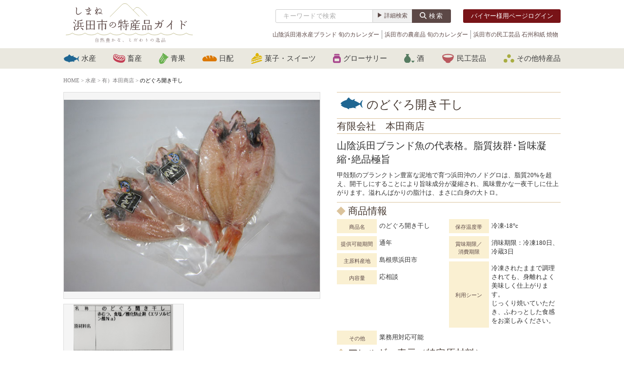

--- FILE ---
content_type: text/html; charset=UTF-8
request_url: https://hamadanoippin.com/fisheries/%E3%81%AE%E3%81%A9%E3%81%90%E3%82%8D%E9%96%8B%E3%81%8D%E5%B9%B2%E3%81%97
body_size: 13120
content:
<!DOCTYPE html>
<div id="top"></div>
<head>
    <!-- Google tag (gtag.js) -->
    <script async src="https://www.googletagmanager.com/gtag/js?id=G-5E3HXK788E"></script>
    <script>
        window.dataLayer = window.dataLayer || [];
        function gtag(){dataLayer.push(arguments);}
        gtag('js', new Date());

        gtag('config', 'G-5E3HXK788E');
    </script>
	<!-- Google tag (gtag.js) -->
<script async src="https://www.googletagmanager.com/gtag/js?id=UA-44533646-1"></script>
<script>
  window.dataLayer = window.dataLayer || [];
  function gtag(){dataLayer.push(arguments);}
  gtag('js', new Date());

  gtag('config', 'UA-44533646-1');
</script>


        <meta name="viewport" content="width=1100px">
    
    <meta http-equiv="Content-Type" content="text/html;charset=UTF-8" />
    <meta name="format-detection" content="telephone=no" />
        
<!--        <meta name="description" content="">  -->
       
        <link href="https://hamadanoippin.com/wp/wp-content/themes/hamadanoippin/slick.css" rel="stylesheet" type="text/css" />
    <link href="https://hamadanoippin.com/wp/wp-content/themes/hamadanoippin/style_icon.css" rel="stylesheet" type="text/css" />
        <link rel="stylesheet" href="https://hamadanoippin.com/wp/wp-content/themes/hamadanoippin/style.css" type="text/css" />
        <link rel="stylesheet" href="https://maxcdn.bootstrapcdn.com/font-awesome/4.3.0/css/font-awesome.min.css">
        <!--
    <script src="https://kit.fontawesome.com/a416763f92.js" crossorigin="anonymous"></script>
       -->

       <script src="https://ajax.googleapis.com/ajax/libs/jquery/1.11.1/jquery.min.js"></script>
           
        <script type="text/javascript" src="https://hamadanoippin.com/wp/wp-content/themes/hamadanoippin/js/jquery.colorbox-min.js"></script>
        <script type="text/javascript" src="https://hamadanoippin.com/wp/wp-content/themes/hamadanoippin/js/slick.min.js"></script>
        <script type="text/javascript" src="https://hamadanoippin.com/wp/wp-content/themes/hamadanoippin/js/main.js"></script>
        <script type="text/javascript" src="https://hamadanoippin.com/wp/wp-content/themes/hamadanoippin/js/flexibility.js"></script>
    <script src="https://maps.googleapis.com/maps/api/js?key=AIzaSyBW5ez95wdLENxPJaB4DwgM6FDJGECKf4c"></script>
    <script>
   // $(function(){
   //     flexibility(document.documentElement);
   // });
    </script>
    	<style>img:is([sizes="auto" i], [sizes^="auto," i]) { contain-intrinsic-size: 3000px 1500px }</style>
	
		<!-- All in One SEO 4.9.2 - aioseo.com -->
		<title>のどぐろ開き干し | しまね浜田市の特産品ガイド</title>
	<meta name="robots" content="max-image-preview:large" />
	<meta name="author" content="kashiadmin"/>
	<meta name="keywords" content="水産,有）本田商店" />
	<link rel="canonical" href="https://hamadanoippin.com/fisheries/%e3%81%ae%e3%81%a9%e3%81%90%e3%82%8d%e9%96%8b%e3%81%8d%e5%b9%b2%e3%81%97" />
	<meta name="generator" content="All in One SEO (AIOSEO) 4.9.2" />
		<meta property="og:locale" content="ja_JP" />
		<meta property="og:site_name" content="浜田市の特産品ガイド |" />
		<meta property="og:type" content="article" />
		<meta property="og:title" content="のどぐろ開き干し | しまね浜田市の特産品ガイド" />
		<meta property="og:url" content="https://hamadanoippin.com/fisheries/%e3%81%ae%e3%81%a9%e3%81%90%e3%82%8d%e9%96%8b%e3%81%8d%e5%b9%b2%e3%81%97" />
		<meta property="article:published_time" content="2017-11-06T00:29:02+00:00" />
		<meta property="article:modified_time" content="2024-09-12T01:17:24+00:00" />
		<meta name="twitter:card" content="summary" />
		<meta name="twitter:title" content="のどぐろ開き干し | しまね浜田市の特産品ガイド" />
		<script type="application/ld+json" class="aioseo-schema">
			{"@context":"https:\/\/schema.org","@graph":[{"@type":"Article","@id":"https:\/\/hamadanoippin.com\/fisheries\/%e3%81%ae%e3%81%a9%e3%81%90%e3%82%8d%e9%96%8b%e3%81%8d%e5%b9%b2%e3%81%97#article","name":"\u306e\u3069\u3050\u308d\u958b\u304d\u5e72\u3057 | \u3057\u307e\u306d\u6d5c\u7530\u5e02\u306e\u7279\u7523\u54c1\u30ac\u30a4\u30c9","headline":"\u306e\u3069\u3050\u308d\u958b\u304d\u5e72\u3057","author":{"@id":"https:\/\/hamadanoippin.com\/author\/kashiadmin#author"},"publisher":{"@id":"https:\/\/hamadanoippin.com\/#organization"},"image":{"@type":"ImageObject","url":"https:\/\/hamadanoippin.com\/wp\/wp-content\/uploads\/2017\/11\/25_A_1.jpg","width":570,"height":428},"datePublished":"2017-11-06T09:29:02+09:00","dateModified":"2024-09-12T10:17:24+09:00","inLanguage":"ja","mainEntityOfPage":{"@id":"https:\/\/hamadanoippin.com\/fisheries\/%e3%81%ae%e3%81%a9%e3%81%90%e3%82%8d%e9%96%8b%e3%81%8d%e5%b9%b2%e3%81%97#webpage"},"isPartOf":{"@id":"https:\/\/hamadanoippin.com\/fisheries\/%e3%81%ae%e3%81%a9%e3%81%90%e3%82%8d%e9%96%8b%e3%81%8d%e5%b9%b2%e3%81%97#webpage"},"articleSection":"\u6c34\u7523, \u6709\uff09\u672c\u7530\u5546\u5e97"},{"@type":"BreadcrumbList","@id":"https:\/\/hamadanoippin.com\/fisheries\/%e3%81%ae%e3%81%a9%e3%81%90%e3%82%8d%e9%96%8b%e3%81%8d%e5%b9%b2%e3%81%97#breadcrumblist","itemListElement":[{"@type":"ListItem","@id":"https:\/\/hamadanoippin.com#listItem","position":1,"name":"\u30db\u30fc\u30e0","item":"https:\/\/hamadanoippin.com","nextItem":{"@type":"ListItem","@id":"https:\/\/hamadanoippin.com\/category\/fisheries#listItem","name":"\u6c34\u7523"}},{"@type":"ListItem","@id":"https:\/\/hamadanoippin.com\/category\/fisheries#listItem","position":2,"name":"\u6c34\u7523","item":"https:\/\/hamadanoippin.com\/category\/fisheries","nextItem":{"@type":"ListItem","@id":"https:\/\/hamadanoippin.com\/category\/fisheries\/%e6%9c%89%ef%bc%89%e6%9c%ac%e7%94%b0%e5%95%86%e5%ba%97#listItem","name":"\u6709\uff09\u672c\u7530\u5546\u5e97"},"previousItem":{"@type":"ListItem","@id":"https:\/\/hamadanoippin.com#listItem","name":"\u30db\u30fc\u30e0"}},{"@type":"ListItem","@id":"https:\/\/hamadanoippin.com\/category\/fisheries\/%e6%9c%89%ef%bc%89%e6%9c%ac%e7%94%b0%e5%95%86%e5%ba%97#listItem","position":3,"name":"\u6709\uff09\u672c\u7530\u5546\u5e97","item":"https:\/\/hamadanoippin.com\/category\/fisheries\/%e6%9c%89%ef%bc%89%e6%9c%ac%e7%94%b0%e5%95%86%e5%ba%97","nextItem":{"@type":"ListItem","@id":"https:\/\/hamadanoippin.com\/fisheries\/%e3%81%ae%e3%81%a9%e3%81%90%e3%82%8d%e9%96%8b%e3%81%8d%e5%b9%b2%e3%81%97#listItem","name":"\u306e\u3069\u3050\u308d\u958b\u304d\u5e72\u3057"},"previousItem":{"@type":"ListItem","@id":"https:\/\/hamadanoippin.com\/category\/fisheries#listItem","name":"\u6c34\u7523"}},{"@type":"ListItem","@id":"https:\/\/hamadanoippin.com\/fisheries\/%e3%81%ae%e3%81%a9%e3%81%90%e3%82%8d%e9%96%8b%e3%81%8d%e5%b9%b2%e3%81%97#listItem","position":4,"name":"\u306e\u3069\u3050\u308d\u958b\u304d\u5e72\u3057","previousItem":{"@type":"ListItem","@id":"https:\/\/hamadanoippin.com\/category\/fisheries\/%e6%9c%89%ef%bc%89%e6%9c%ac%e7%94%b0%e5%95%86%e5%ba%97#listItem","name":"\u6709\uff09\u672c\u7530\u5546\u5e97"}}]},{"@type":"Organization","@id":"https:\/\/hamadanoippin.com\/#organization","name":"\u6d5c\u7530\u5e02\u306e\u7279\u7523\u54c1\u30ac\u30a4\u30c9","url":"https:\/\/hamadanoippin.com\/"},{"@type":"Person","@id":"https:\/\/hamadanoippin.com\/author\/kashiadmin#author","url":"https:\/\/hamadanoippin.com\/author\/kashiadmin","name":"kashiadmin","image":{"@type":"ImageObject","@id":"https:\/\/hamadanoippin.com\/fisheries\/%e3%81%ae%e3%81%a9%e3%81%90%e3%82%8d%e9%96%8b%e3%81%8d%e5%b9%b2%e3%81%97#authorImage","url":"https:\/\/secure.gravatar.com\/avatar\/e25e9de0bdaf58186a7f2da10f5c48a80ee92083ad710ce9f1679e49e99aad07?s=96&d=mm&r=g","width":96,"height":96,"caption":"kashiadmin"}},{"@type":"WebPage","@id":"https:\/\/hamadanoippin.com\/fisheries\/%e3%81%ae%e3%81%a9%e3%81%90%e3%82%8d%e9%96%8b%e3%81%8d%e5%b9%b2%e3%81%97#webpage","url":"https:\/\/hamadanoippin.com\/fisheries\/%e3%81%ae%e3%81%a9%e3%81%90%e3%82%8d%e9%96%8b%e3%81%8d%e5%b9%b2%e3%81%97","name":"\u306e\u3069\u3050\u308d\u958b\u304d\u5e72\u3057 | \u3057\u307e\u306d\u6d5c\u7530\u5e02\u306e\u7279\u7523\u54c1\u30ac\u30a4\u30c9","inLanguage":"ja","isPartOf":{"@id":"https:\/\/hamadanoippin.com\/#website"},"breadcrumb":{"@id":"https:\/\/hamadanoippin.com\/fisheries\/%e3%81%ae%e3%81%a9%e3%81%90%e3%82%8d%e9%96%8b%e3%81%8d%e5%b9%b2%e3%81%97#breadcrumblist"},"author":{"@id":"https:\/\/hamadanoippin.com\/author\/kashiadmin#author"},"creator":{"@id":"https:\/\/hamadanoippin.com\/author\/kashiadmin#author"},"image":{"@type":"ImageObject","url":"https:\/\/hamadanoippin.com\/wp\/wp-content\/uploads\/2017\/11\/25_A_1.jpg","@id":"https:\/\/hamadanoippin.com\/fisheries\/%e3%81%ae%e3%81%a9%e3%81%90%e3%82%8d%e9%96%8b%e3%81%8d%e5%b9%b2%e3%81%97\/#mainImage","width":570,"height":428},"primaryImageOfPage":{"@id":"https:\/\/hamadanoippin.com\/fisheries\/%e3%81%ae%e3%81%a9%e3%81%90%e3%82%8d%e9%96%8b%e3%81%8d%e5%b9%b2%e3%81%97#mainImage"},"datePublished":"2017-11-06T09:29:02+09:00","dateModified":"2024-09-12T10:17:24+09:00"},{"@type":"WebSite","@id":"https:\/\/hamadanoippin.com\/#website","url":"https:\/\/hamadanoippin.com\/","name":"\u6d5c\u7530\u5e02\u306e\u7279\u7523\u54c1\u30ac\u30a4\u30c9","inLanguage":"ja","publisher":{"@id":"https:\/\/hamadanoippin.com\/#organization"}}]}
		</script>
		<!-- All in One SEO -->

<link rel="alternate" type="application/rss+xml" title="浜田市の特産品ガイド &raquo; のどぐろ開き干し のコメントのフィード" href="https://hamadanoippin.com/fisheries/%e3%81%ae%e3%81%a9%e3%81%90%e3%82%8d%e9%96%8b%e3%81%8d%e5%b9%b2%e3%81%97/feed" />
<script type="text/javascript">
/* <![CDATA[ */
window._wpemojiSettings = {"baseUrl":"https:\/\/s.w.org\/images\/core\/emoji\/16.0.1\/72x72\/","ext":".png","svgUrl":"https:\/\/s.w.org\/images\/core\/emoji\/16.0.1\/svg\/","svgExt":".svg","source":{"concatemoji":"https:\/\/hamadanoippin.com\/wp\/wp-includes\/js\/wp-emoji-release.min.js?ver=6bf0dbf59455ed16f0ce51b1d6f24d38"}};
/*! This file is auto-generated */
!function(s,n){var o,i,e;function c(e){try{var t={supportTests:e,timestamp:(new Date).valueOf()};sessionStorage.setItem(o,JSON.stringify(t))}catch(e){}}function p(e,t,n){e.clearRect(0,0,e.canvas.width,e.canvas.height),e.fillText(t,0,0);var t=new Uint32Array(e.getImageData(0,0,e.canvas.width,e.canvas.height).data),a=(e.clearRect(0,0,e.canvas.width,e.canvas.height),e.fillText(n,0,0),new Uint32Array(e.getImageData(0,0,e.canvas.width,e.canvas.height).data));return t.every(function(e,t){return e===a[t]})}function u(e,t){e.clearRect(0,0,e.canvas.width,e.canvas.height),e.fillText(t,0,0);for(var n=e.getImageData(16,16,1,1),a=0;a<n.data.length;a++)if(0!==n.data[a])return!1;return!0}function f(e,t,n,a){switch(t){case"flag":return n(e,"\ud83c\udff3\ufe0f\u200d\u26a7\ufe0f","\ud83c\udff3\ufe0f\u200b\u26a7\ufe0f")?!1:!n(e,"\ud83c\udde8\ud83c\uddf6","\ud83c\udde8\u200b\ud83c\uddf6")&&!n(e,"\ud83c\udff4\udb40\udc67\udb40\udc62\udb40\udc65\udb40\udc6e\udb40\udc67\udb40\udc7f","\ud83c\udff4\u200b\udb40\udc67\u200b\udb40\udc62\u200b\udb40\udc65\u200b\udb40\udc6e\u200b\udb40\udc67\u200b\udb40\udc7f");case"emoji":return!a(e,"\ud83e\udedf")}return!1}function g(e,t,n,a){var r="undefined"!=typeof WorkerGlobalScope&&self instanceof WorkerGlobalScope?new OffscreenCanvas(300,150):s.createElement("canvas"),o=r.getContext("2d",{willReadFrequently:!0}),i=(o.textBaseline="top",o.font="600 32px Arial",{});return e.forEach(function(e){i[e]=t(o,e,n,a)}),i}function t(e){var t=s.createElement("script");t.src=e,t.defer=!0,s.head.appendChild(t)}"undefined"!=typeof Promise&&(o="wpEmojiSettingsSupports",i=["flag","emoji"],n.supports={everything:!0,everythingExceptFlag:!0},e=new Promise(function(e){s.addEventListener("DOMContentLoaded",e,{once:!0})}),new Promise(function(t){var n=function(){try{var e=JSON.parse(sessionStorage.getItem(o));if("object"==typeof e&&"number"==typeof e.timestamp&&(new Date).valueOf()<e.timestamp+604800&&"object"==typeof e.supportTests)return e.supportTests}catch(e){}return null}();if(!n){if("undefined"!=typeof Worker&&"undefined"!=typeof OffscreenCanvas&&"undefined"!=typeof URL&&URL.createObjectURL&&"undefined"!=typeof Blob)try{var e="postMessage("+g.toString()+"("+[JSON.stringify(i),f.toString(),p.toString(),u.toString()].join(",")+"));",a=new Blob([e],{type:"text/javascript"}),r=new Worker(URL.createObjectURL(a),{name:"wpTestEmojiSupports"});return void(r.onmessage=function(e){c(n=e.data),r.terminate(),t(n)})}catch(e){}c(n=g(i,f,p,u))}t(n)}).then(function(e){for(var t in e)n.supports[t]=e[t],n.supports.everything=n.supports.everything&&n.supports[t],"flag"!==t&&(n.supports.everythingExceptFlag=n.supports.everythingExceptFlag&&n.supports[t]);n.supports.everythingExceptFlag=n.supports.everythingExceptFlag&&!n.supports.flag,n.DOMReady=!1,n.readyCallback=function(){n.DOMReady=!0}}).then(function(){return e}).then(function(){var e;n.supports.everything||(n.readyCallback(),(e=n.source||{}).concatemoji?t(e.concatemoji):e.wpemoji&&e.twemoji&&(t(e.twemoji),t(e.wpemoji)))}))}((window,document),window._wpemojiSettings);
/* ]]> */
</script>
<style id='wp-emoji-styles-inline-css' type='text/css'>

	img.wp-smiley, img.emoji {
		display: inline !important;
		border: none !important;
		box-shadow: none !important;
		height: 1em !important;
		width: 1em !important;
		margin: 0 0.07em !important;
		vertical-align: -0.1em !important;
		background: none !important;
		padding: 0 !important;
	}
</style>
<link rel='stylesheet' id='wp-block-library-css' href='https://hamadanoippin.com/wp/wp-includes/css/dist/block-library/style.min.css?ver=6bf0dbf59455ed16f0ce51b1d6f24d38' type='text/css' media='all' />
<style id='classic-theme-styles-inline-css' type='text/css'>
/*! This file is auto-generated */
.wp-block-button__link{color:#fff;background-color:#32373c;border-radius:9999px;box-shadow:none;text-decoration:none;padding:calc(.667em + 2px) calc(1.333em + 2px);font-size:1.125em}.wp-block-file__button{background:#32373c;color:#fff;text-decoration:none}
</style>
<link rel='stylesheet' id='aioseo/css/src/vue/standalone/blocks/table-of-contents/global.scss-css' href='https://hamadanoippin.com/wp/wp-content/plugins/all-in-one-seo-pack/dist/Lite/assets/css/table-of-contents/global.e90f6d47.css?ver=4.9.2' type='text/css' media='all' />
<style id='global-styles-inline-css' type='text/css'>
:root{--wp--preset--aspect-ratio--square: 1;--wp--preset--aspect-ratio--4-3: 4/3;--wp--preset--aspect-ratio--3-4: 3/4;--wp--preset--aspect-ratio--3-2: 3/2;--wp--preset--aspect-ratio--2-3: 2/3;--wp--preset--aspect-ratio--16-9: 16/9;--wp--preset--aspect-ratio--9-16: 9/16;--wp--preset--color--black: #000000;--wp--preset--color--cyan-bluish-gray: #abb8c3;--wp--preset--color--white: #ffffff;--wp--preset--color--pale-pink: #f78da7;--wp--preset--color--vivid-red: #cf2e2e;--wp--preset--color--luminous-vivid-orange: #ff6900;--wp--preset--color--luminous-vivid-amber: #fcb900;--wp--preset--color--light-green-cyan: #7bdcb5;--wp--preset--color--vivid-green-cyan: #00d084;--wp--preset--color--pale-cyan-blue: #8ed1fc;--wp--preset--color--vivid-cyan-blue: #0693e3;--wp--preset--color--vivid-purple: #9b51e0;--wp--preset--gradient--vivid-cyan-blue-to-vivid-purple: linear-gradient(135deg,rgba(6,147,227,1) 0%,rgb(155,81,224) 100%);--wp--preset--gradient--light-green-cyan-to-vivid-green-cyan: linear-gradient(135deg,rgb(122,220,180) 0%,rgb(0,208,130) 100%);--wp--preset--gradient--luminous-vivid-amber-to-luminous-vivid-orange: linear-gradient(135deg,rgba(252,185,0,1) 0%,rgba(255,105,0,1) 100%);--wp--preset--gradient--luminous-vivid-orange-to-vivid-red: linear-gradient(135deg,rgba(255,105,0,1) 0%,rgb(207,46,46) 100%);--wp--preset--gradient--very-light-gray-to-cyan-bluish-gray: linear-gradient(135deg,rgb(238,238,238) 0%,rgb(169,184,195) 100%);--wp--preset--gradient--cool-to-warm-spectrum: linear-gradient(135deg,rgb(74,234,220) 0%,rgb(151,120,209) 20%,rgb(207,42,186) 40%,rgb(238,44,130) 60%,rgb(251,105,98) 80%,rgb(254,248,76) 100%);--wp--preset--gradient--blush-light-purple: linear-gradient(135deg,rgb(255,206,236) 0%,rgb(152,150,240) 100%);--wp--preset--gradient--blush-bordeaux: linear-gradient(135deg,rgb(254,205,165) 0%,rgb(254,45,45) 50%,rgb(107,0,62) 100%);--wp--preset--gradient--luminous-dusk: linear-gradient(135deg,rgb(255,203,112) 0%,rgb(199,81,192) 50%,rgb(65,88,208) 100%);--wp--preset--gradient--pale-ocean: linear-gradient(135deg,rgb(255,245,203) 0%,rgb(182,227,212) 50%,rgb(51,167,181) 100%);--wp--preset--gradient--electric-grass: linear-gradient(135deg,rgb(202,248,128) 0%,rgb(113,206,126) 100%);--wp--preset--gradient--midnight: linear-gradient(135deg,rgb(2,3,129) 0%,rgb(40,116,252) 100%);--wp--preset--font-size--small: 13px;--wp--preset--font-size--medium: 20px;--wp--preset--font-size--large: 36px;--wp--preset--font-size--x-large: 42px;--wp--preset--spacing--20: 0.44rem;--wp--preset--spacing--30: 0.67rem;--wp--preset--spacing--40: 1rem;--wp--preset--spacing--50: 1.5rem;--wp--preset--spacing--60: 2.25rem;--wp--preset--spacing--70: 3.38rem;--wp--preset--spacing--80: 5.06rem;--wp--preset--shadow--natural: 6px 6px 9px rgba(0, 0, 0, 0.2);--wp--preset--shadow--deep: 12px 12px 50px rgba(0, 0, 0, 0.4);--wp--preset--shadow--sharp: 6px 6px 0px rgba(0, 0, 0, 0.2);--wp--preset--shadow--outlined: 6px 6px 0px -3px rgba(255, 255, 255, 1), 6px 6px rgba(0, 0, 0, 1);--wp--preset--shadow--crisp: 6px 6px 0px rgba(0, 0, 0, 1);}:where(.is-layout-flex){gap: 0.5em;}:where(.is-layout-grid){gap: 0.5em;}body .is-layout-flex{display: flex;}.is-layout-flex{flex-wrap: wrap;align-items: center;}.is-layout-flex > :is(*, div){margin: 0;}body .is-layout-grid{display: grid;}.is-layout-grid > :is(*, div){margin: 0;}:where(.wp-block-columns.is-layout-flex){gap: 2em;}:where(.wp-block-columns.is-layout-grid){gap: 2em;}:where(.wp-block-post-template.is-layout-flex){gap: 1.25em;}:where(.wp-block-post-template.is-layout-grid){gap: 1.25em;}.has-black-color{color: var(--wp--preset--color--black) !important;}.has-cyan-bluish-gray-color{color: var(--wp--preset--color--cyan-bluish-gray) !important;}.has-white-color{color: var(--wp--preset--color--white) !important;}.has-pale-pink-color{color: var(--wp--preset--color--pale-pink) !important;}.has-vivid-red-color{color: var(--wp--preset--color--vivid-red) !important;}.has-luminous-vivid-orange-color{color: var(--wp--preset--color--luminous-vivid-orange) !important;}.has-luminous-vivid-amber-color{color: var(--wp--preset--color--luminous-vivid-amber) !important;}.has-light-green-cyan-color{color: var(--wp--preset--color--light-green-cyan) !important;}.has-vivid-green-cyan-color{color: var(--wp--preset--color--vivid-green-cyan) !important;}.has-pale-cyan-blue-color{color: var(--wp--preset--color--pale-cyan-blue) !important;}.has-vivid-cyan-blue-color{color: var(--wp--preset--color--vivid-cyan-blue) !important;}.has-vivid-purple-color{color: var(--wp--preset--color--vivid-purple) !important;}.has-black-background-color{background-color: var(--wp--preset--color--black) !important;}.has-cyan-bluish-gray-background-color{background-color: var(--wp--preset--color--cyan-bluish-gray) !important;}.has-white-background-color{background-color: var(--wp--preset--color--white) !important;}.has-pale-pink-background-color{background-color: var(--wp--preset--color--pale-pink) !important;}.has-vivid-red-background-color{background-color: var(--wp--preset--color--vivid-red) !important;}.has-luminous-vivid-orange-background-color{background-color: var(--wp--preset--color--luminous-vivid-orange) !important;}.has-luminous-vivid-amber-background-color{background-color: var(--wp--preset--color--luminous-vivid-amber) !important;}.has-light-green-cyan-background-color{background-color: var(--wp--preset--color--light-green-cyan) !important;}.has-vivid-green-cyan-background-color{background-color: var(--wp--preset--color--vivid-green-cyan) !important;}.has-pale-cyan-blue-background-color{background-color: var(--wp--preset--color--pale-cyan-blue) !important;}.has-vivid-cyan-blue-background-color{background-color: var(--wp--preset--color--vivid-cyan-blue) !important;}.has-vivid-purple-background-color{background-color: var(--wp--preset--color--vivid-purple) !important;}.has-black-border-color{border-color: var(--wp--preset--color--black) !important;}.has-cyan-bluish-gray-border-color{border-color: var(--wp--preset--color--cyan-bluish-gray) !important;}.has-white-border-color{border-color: var(--wp--preset--color--white) !important;}.has-pale-pink-border-color{border-color: var(--wp--preset--color--pale-pink) !important;}.has-vivid-red-border-color{border-color: var(--wp--preset--color--vivid-red) !important;}.has-luminous-vivid-orange-border-color{border-color: var(--wp--preset--color--luminous-vivid-orange) !important;}.has-luminous-vivid-amber-border-color{border-color: var(--wp--preset--color--luminous-vivid-amber) !important;}.has-light-green-cyan-border-color{border-color: var(--wp--preset--color--light-green-cyan) !important;}.has-vivid-green-cyan-border-color{border-color: var(--wp--preset--color--vivid-green-cyan) !important;}.has-pale-cyan-blue-border-color{border-color: var(--wp--preset--color--pale-cyan-blue) !important;}.has-vivid-cyan-blue-border-color{border-color: var(--wp--preset--color--vivid-cyan-blue) !important;}.has-vivid-purple-border-color{border-color: var(--wp--preset--color--vivid-purple) !important;}.has-vivid-cyan-blue-to-vivid-purple-gradient-background{background: var(--wp--preset--gradient--vivid-cyan-blue-to-vivid-purple) !important;}.has-light-green-cyan-to-vivid-green-cyan-gradient-background{background: var(--wp--preset--gradient--light-green-cyan-to-vivid-green-cyan) !important;}.has-luminous-vivid-amber-to-luminous-vivid-orange-gradient-background{background: var(--wp--preset--gradient--luminous-vivid-amber-to-luminous-vivid-orange) !important;}.has-luminous-vivid-orange-to-vivid-red-gradient-background{background: var(--wp--preset--gradient--luminous-vivid-orange-to-vivid-red) !important;}.has-very-light-gray-to-cyan-bluish-gray-gradient-background{background: var(--wp--preset--gradient--very-light-gray-to-cyan-bluish-gray) !important;}.has-cool-to-warm-spectrum-gradient-background{background: var(--wp--preset--gradient--cool-to-warm-spectrum) !important;}.has-blush-light-purple-gradient-background{background: var(--wp--preset--gradient--blush-light-purple) !important;}.has-blush-bordeaux-gradient-background{background: var(--wp--preset--gradient--blush-bordeaux) !important;}.has-luminous-dusk-gradient-background{background: var(--wp--preset--gradient--luminous-dusk) !important;}.has-pale-ocean-gradient-background{background: var(--wp--preset--gradient--pale-ocean) !important;}.has-electric-grass-gradient-background{background: var(--wp--preset--gradient--electric-grass) !important;}.has-midnight-gradient-background{background: var(--wp--preset--gradient--midnight) !important;}.has-small-font-size{font-size: var(--wp--preset--font-size--small) !important;}.has-medium-font-size{font-size: var(--wp--preset--font-size--medium) !important;}.has-large-font-size{font-size: var(--wp--preset--font-size--large) !important;}.has-x-large-font-size{font-size: var(--wp--preset--font-size--x-large) !important;}
:where(.wp-block-post-template.is-layout-flex){gap: 1.25em;}:where(.wp-block-post-template.is-layout-grid){gap: 1.25em;}
:where(.wp-block-columns.is-layout-flex){gap: 2em;}:where(.wp-block-columns.is-layout-grid){gap: 2em;}
:root :where(.wp-block-pullquote){font-size: 1.5em;line-height: 1.6;}
</style>
<link rel="https://api.w.org/" href="https://hamadanoippin.com/wp-json/" /><link rel="alternate" title="JSON" type="application/json" href="https://hamadanoippin.com/wp-json/wp/v2/posts/227" /><link rel="alternate" title="oEmbed (JSON)" type="application/json+oembed" href="https://hamadanoippin.com/wp-json/oembed/1.0/embed?url=https%3A%2F%2Fhamadanoippin.com%2Ffisheries%2F%25e3%2581%25ae%25e3%2581%25a9%25e3%2581%2590%25e3%2582%258d%25e9%2596%258b%25e3%2581%258d%25e5%25b9%25b2%25e3%2581%2597" />
<link rel="alternate" title="oEmbed (XML)" type="text/xml+oembed" href="https://hamadanoippin.com/wp-json/oembed/1.0/embed?url=https%3A%2F%2Fhamadanoippin.com%2Ffisheries%2F%25e3%2581%25ae%25e3%2581%25a9%25e3%2581%2590%25e3%2582%258d%25e9%2596%258b%25e3%2581%258d%25e5%25b9%25b2%25e3%2581%2597&#038;format=xml" />
</head>

<body data-rsssl=1 class="wp-singular post-template-default single single-post postid-227 single-format-standard wp-theme-hamadanoippin">
  
  
  <div class="head_werp">
	<div class="head_werpin">
    <header>
        <div id="header">
            <h1><a href="https://hamadanoippin.com">
			  <img src="https://hamadanoippin.com/wp/wp-content/themes/hamadanoippin/images/logo.svg" alt="浜田市の特産品ガイド">
			  <img src="https://hamadanoippin.com/wp/wp-content/themes/hamadanoippin/images/hov_logo.svg" alt="浜田市の特産品ガイド">
			  </a></h1>

          <div class="hedco_box fle">
              <div class="header_box ">
                  <div class="header_re fle">
                      <div class="hed_navbox pc">
                          <div class="header-search">
                              <form role="search" method="get" class="search-form" action="https://hamadanoippin.com">
                                  <input type="search" class="search-field pc" placeholder="キーワードで検索" value="" name="s" title="検索:">
                                  <a href="#modal" class="search-side__button js-search-modal-open">詳細検索</a>
                                  <button type="submit" class="header-search__submit ">検索</button>
                              </form>
                          </div><!--header-search-->
                      </div><!--hed_navbox-->
                                            <div class="login_botmbox pc">
                          <div class="login_botm in_botm">
                              <a href="/wp/sv_wp-login.php" onclick="gtag('event', 'CLICK', {'event_category': 'BUTTON','event_label': 'login','value': '1'});">バイヤー様用ページログイン</a>
                          </div>
                      </div>
                                            <div class="navbotmw bl mob">
                          <div class="navbotm">
                              <a href="nav">
                                  <span></span>
                                  <span></span>
                                  <span></span>
                              </a>
                          </div>
                      </div>
                  </div><!--header_re-->
                  
                  
                  
            
                  <div id="gnavi" class="fle pc">
                      <div id="nav_menu-3" class="widget widget_nav_menu"><div class="menu-menu-2%e3%83%98%e3%83%83%e3%83%80%e3%83%bc%e3%82%a6%e3%82%a7%e3%82%b8%e3%83%83%e3%83%88-container"><ul id="menu-menu-2%e3%83%98%e3%83%83%e3%83%80%e3%83%bc%e3%82%a6%e3%82%a7%e3%82%b8%e3%83%83%e3%83%88" class="menu"><li id="menu-item-59" class="menu-item menu-item-type-post_type menu-item-object-page menu-item-59"><a href="https://hamadanoippin.com/fish_calender">山陰浜田港水産ブランド 旬のカレンダー</a></li>
<li id="menu-item-58" class="menu-item menu-item-type-post_type menu-item-object-page menu-item-58"><a href="https://hamadanoippin.com/vegetable_calender">浜田市の農産品 旬のカレンダー</a></li>
<li id="menu-item-2809" class="menu-item menu-item-type-post_type menu-item-object-page menu-item-2809"><a href="https://hamadanoippin.com/people-crafts">浜田市の民工芸品 石州和紙 焼物</a></li>
</ul></div></div>                  </div>
              </div><!--header_box-->
                          </div><!--.hedco_box-->
        </div><!--#header-->

    </header>


    <nav class="pc">
        <div id="gnavibase">
                         <div class="hed_catenav">
                 <div id="nav_menu-4" class="widget widget_nav_menu"><div class="menu-menu-3%e3%82%ab%e3%83%86%e3%82%b4%e3%83%aa%e3%83%bc%e3%82%a6%e3%82%a7%e3%82%b8%e3%83%83%e3%83%88-container"><ul id="menu-menu-3%e3%82%ab%e3%83%86%e3%82%b4%e3%83%aa%e3%83%bc%e3%82%a6%e3%82%a7%e3%82%b8%e3%83%83%e3%83%88" class="menu"><li id="menu-item-62" class="menu-item menu-item-type-taxonomy menu-item-object-category current-post-ancestor current-menu-parent current-post-parent menu-item-62"><a href="https://hamadanoippin.com/category/fisheries"><p>水産</p></a></li>
<li id="menu-item-60" class="menu-item menu-item-type-taxonomy menu-item-object-category menu-item-60"><a href="https://hamadanoippin.com/category/meat"><p>畜産</p></a></li>
<li id="menu-item-63" class="menu-item menu-item-type-taxonomy menu-item-object-category menu-item-63"><a href="https://hamadanoippin.com/category/fruit_and_vegetables"><p>青果</p></a></li>
<li id="menu-item-64" class="menu-item menu-item-type-taxonomy menu-item-object-category menu-item-64"><a href="https://hamadanoippin.com/category/daily_delivered"><p>日配</p></a></li>
<li id="menu-item-70" class="menu-item menu-item-type-taxonomy menu-item-object-category menu-item-70"><a href="https://hamadanoippin.com/category/sweet"><p>菓子・スイーツ</p></a></li>
<li id="menu-item-61" class="menu-item menu-item-type-taxonomy menu-item-object-category menu-item-61"><a href="https://hamadanoippin.com/category/grocery"><p>グローサリー</p></a></li>
<li id="menu-item-67" class="menu-item menu-item-type-taxonomy menu-item-object-category menu-item-67"><a href="https://hamadanoippin.com/category/liquor"><p>酒</p></a></li>
<li id="menu-item-68" class="menu-item menu-item-type-taxonomy menu-item-object-category menu-item-68"><a href="https://hamadanoippin.com/category/people_craft"><p>民工芸品</p></a></li>
<li id="menu-item-69" class="menu-item menu-item-type-taxonomy menu-item-object-category menu-item-69"><a href="https://hamadanoippin.com/category/other"><p>その他特産品</p></a></li>
</ul></div></div>             </div>
                        
        </div><!--gnavibase-->
    </nav>
    
    <div class="mobnav">
        <div id="gnavibase">
                        <div class="hed_catenav">
                <div id="nav_menu-4" class="widget widget_nav_menu"><div class="menu-menu-3%e3%82%ab%e3%83%86%e3%82%b4%e3%83%aa%e3%83%bc%e3%82%a6%e3%82%a7%e3%82%b8%e3%83%83%e3%83%88-container"><ul id="menu-menu-3%e3%82%ab%e3%83%86%e3%82%b4%e3%83%aa%e3%83%bc%e3%82%a6%e3%82%a7%e3%82%b8%e3%83%83%e3%83%88-1" class="menu"><li class="menu-item menu-item-type-taxonomy menu-item-object-category current-post-ancestor current-menu-parent current-post-parent menu-item-62"><a href="https://hamadanoippin.com/category/fisheries"><p>水産</p></a></li>
<li class="menu-item menu-item-type-taxonomy menu-item-object-category menu-item-60"><a href="https://hamadanoippin.com/category/meat"><p>畜産</p></a></li>
<li class="menu-item menu-item-type-taxonomy menu-item-object-category menu-item-63"><a href="https://hamadanoippin.com/category/fruit_and_vegetables"><p>青果</p></a></li>
<li class="menu-item menu-item-type-taxonomy menu-item-object-category menu-item-64"><a href="https://hamadanoippin.com/category/daily_delivered"><p>日配</p></a></li>
<li class="menu-item menu-item-type-taxonomy menu-item-object-category menu-item-70"><a href="https://hamadanoippin.com/category/sweet"><p>菓子・スイーツ</p></a></li>
<li class="menu-item menu-item-type-taxonomy menu-item-object-category menu-item-61"><a href="https://hamadanoippin.com/category/grocery"><p>グローサリー</p></a></li>
<li class="menu-item menu-item-type-taxonomy menu-item-object-category menu-item-67"><a href="https://hamadanoippin.com/category/liquor"><p>酒</p></a></li>
<li class="menu-item menu-item-type-taxonomy menu-item-object-category menu-item-68"><a href="https://hamadanoippin.com/category/people_craft"><p>民工芸品</p></a></li>
<li class="menu-item menu-item-type-taxonomy menu-item-object-category menu-item-69"><a href="https://hamadanoippin.com/category/other"><p>その他特産品</p></a></li>
</ul></div></div>            </div>
            
        </div><!--gnavibase-->
        
        <div class="header_re fle">
        <div class="hed_navbox">
            <div class="header-search">
                <form role="search" method="get" class="search-form" action="https://hamadanoippin.com">
                   
                    <a href="#modal" class="search-side__button js-search-modal-open">詳細検索</a>
                    
                </form>
            </div><!--header-search-->
        </div><!--hed_navbox-->
                <div class="login_botmbox">
            <div class="login_botm in_botm">
                <a href="/wp/sv_wp-login.php">バイヤー様用ページログイン</a>
            </div>
        </div>
                </div>
        
        <div id="gnavi">
            <div id="nav_menu-5" class="footer-widget"><div class="menu-menu-4%e3%83%95%e3%83%83%e3%82%bf%e3%83%bc%e3%82%a6%e3%82%a7%e3%82%b8%e3%83%83%e3%83%88-container"><ul id="menu-menu-4%e3%83%95%e3%83%83%e3%82%bf%e3%83%bc%e3%82%a6%e3%82%a7%e3%82%b8%e3%83%83%e3%83%88" class="menu"><li id="menu-item-78" class="menu-item menu-item-type-custom menu-item-object-custom menu-item-home menu-item-78"><a href="https://hamadanoippin.com/">ホーム</a></li>
<li id="menu-item-2810" class="menu-item menu-item-type-post_type menu-item-object-page menu-item-2810"><a href="https://hamadanoippin.com/people-crafts">浜田市の民工芸品 石州和紙 焼物</a></li>
<li id="menu-item-2814" class="menu-item menu-item-type-custom menu-item-object-custom menu-item-2814"><a target="_blank" href="http://www.city.hamada.shimane.jp/www/contents/1001000000007/index.html">浜田市の紹介</a></li>
<li id="menu-item-106" class="menu-item menu-item-type-post_type menu-item-object-page menu-item-106"><a href="https://hamadanoippin.com/guide">しまね浜田市の特産品ガイドについて</a></li>
<li id="menu-item-81" class="menu-item menu-item-type-post_type menu-item-object-page menu-item-81"><a href="https://hamadanoippin.com/fish_calender">山陰浜田港水産ブランド 旬のカレンダー</a></li>
<li id="menu-item-109" class="menu-item menu-item-type-post_type menu-item-object-page menu-item-109"><a href="https://hamadanoippin.com/policy">サイトポリシー</a></li>
<li id="menu-item-80" class="menu-item menu-item-type-post_type menu-item-object-page menu-item-80"><a href="https://hamadanoippin.com/vegetable_calender">浜田市の農産品 旬のカレンダー</a></li>
</ul></div></div>        </div>
        
    </div>
    
    	</div>
  </div>
    

    <div class="pankuzu in">
               <span property="itemListElement" typeof="ListItem"><a property="item" typeof="WebPage" title="浜田市の特産品ガイドへ移動" href="https://hamadanoippin.com" class="home"><span property="name">HOME</span></a><meta property="position" content="1"></span> &gt; <span property="itemListElement" typeof="ListItem"><a property="item" typeof="WebPage" title="水産のカテゴリーアーカイブへ移動" href="https://hamadanoippin.com/category/fisheries" class="taxonomy category"><span property="name">水産</span></a><meta property="position" content="2"></span> &gt; <span property="itemListElement" typeof="ListItem"><a property="item" typeof="WebPage" title="有）本田商店のカテゴリーアーカイブへ移動" href="https://hamadanoippin.com/category/fisheries/%e6%9c%89%ef%bc%89%e6%9c%ac%e7%94%b0%e5%95%86%e5%ba%97" class="taxonomy category"><span property="name">有）本田商店</span></a><meta property="position" content="3"></span> &gt; <span property="itemListElement" typeof="ListItem"><span property="name" class="page_title">のどぐろ開き干し</span><meta property="position" content="4"></span>                	  
    </div><!--pankuzu-->
    




<main class="co_box catid_2 ">
    <div class="in more_box fle">
        <div class="pot_box">
            <div class="main_pot" style="background-image: url(https://hamadanoippin.com/wp/wp-content/uploads/2017/11/25_A_1.jpg)">

            </div>

            <div class="pot_boxtab">
                <ul class="fle">
                                                            <li>
                        <a href="https://hamadanoippin.com/wp/wp-content/uploads/2017/11/fddf3e6431aa3edf42e1cf1859a60d78.jpg">                            <div class="pot_boximg" style="background-image: url(https://hamadanoippin.com/wp/wp-content/uploads/2017/11/fddf3e6431aa3edf42e1cf1859a60d78.jpg)" >
                            </div>
                                                    </a>                        <p class="pot_h"></p>
                    </li>
                                                                            </ul>
            </div>
            <!--pot_boxtab-->
        </div>
        <!--pot_box-->

        <div class="more_text">
            <div class="titl_box">
                <h2 class="fle">
                    <p>のどぐろ開き干し</p>
                </h2>
                <div class="shop_name">
                    <p>有限会社　本田商店</p>
                </div>
                <div class="titl_boxtext">
                    <p class="titl_m">山陰浜田ブランド魚の代表格。脂質抜群･旨味凝縮･絶品極旨</p>
                    <p class="titl_text"><p>甲殻類のプランクトン豊富な泥地で育つ浜田沖のノドグロは、脂質20%を超え、開干しにすることにより旨味成分が凝縮され、風味豊かな一夜干しに仕上がります。溢れんばかりの脂汁は、まさに白身の大トロ。</p></p>
                </div>
            </div>
            <!--titl_box-->

            <div class="product_box">
                <h3>商品情報</h3>
                <div class="product_info fle fota">
                                        <table>
                        <tbody>
                            <tr>
                                <th>商品名</th>
                                <td>のどぐろ開き干し</td>
                            </tr>
                            <tr>
                                <th>提供可能期間</th>
                                <td>通年</td>
                            </tr>

                            <tr>
                                <th>主原料産地</th>
                                <td>島根県浜田市</td>
                            </tr>

                            <tr>
                                <th>内容量</th>
                                <td>応相談</td>
                            </tr>
                                                    </tbody>
                    </table>
                    <table>
                        <tbody>
                            <tr>
                                <th>保存温度帯</th>
                                <td>冷凍-18°c</td>
                            </tr>
                            <tr>
                                <th>賞味期限／<span>消費期限</span></th>
                                <td>消味期限：冷凍180日、冷蔵3日</td>
                            </tr>
                            <tr>
                                <th>利用シーン</th>
                                <td>冷凍されたままで調理されても、身離れよく美味しく仕上がります。<br>じっくり焼いていただき、ふわっとした食感をお楽しみください。</td>
                            </tr>

                                                    </tbody>
                    </table>
                                    </div>
                <!--product_info-->
                
                <div class="product_info sonota">
                    <table>
                        <tbody>
                            <tr>
                                <th>その他</th>
                                <td>業務用対応可能</td>
                            </tr>
                        </tbody>
                    </table>
                </div>

                <div class="allergie">
                    <h3>アレルギー表示（特定原材料）</h3>
                                                            <table>
                        <tbody>
                            <tr>
                                <th>備考</th>
                                <td> えびなどを捕食している場合があります。</td>
                            </tr>
                        </tbody>
                    </table>　　　　　　　　　　　　　　　　　　　　　　　　　　　　　　　　　　　　　
                    
                </div>
                <!--allergie-->
                
            </div>
            <!--product_box-->

        </div>
        <!--more_text-->

    </div>
    <!--more_box-->

        <div class="in remarks">
        <ul class="fle">

                        <li>
                <a class="remarks_img" href="https://hamadanoippin.com/wp/wp-content/uploads/2017/11/25_a5.jpg">
                    <div class="remarks_img" style="background-image: url(https://hamadanoippin.com/wp/wp-content/uploads/2017/11/25_a5.jpg)" ></div>


                    <p class="remarks_titl">調理例①</p>
                </a>
            </li>
            
                        <li>
                <a class="remarks_img" href="https://hamadanoippin.com/wp/wp-content/uploads/2017/11/25_a6.jpg">
                    <div class="remarks_img" style="background-image: url(https://hamadanoippin.com/wp/wp-content/uploads/2017/11/25_a6.jpg)" ></div>

                    <p class="remarks_titl">調理例②</p>
                </a>
            </li>
            
                        <li>
                <a class="remarks_img" href="https://hamadanoippin.com/wp/wp-content/uploads/2017/11/25_a4.jpg">
                    <div class="remarks_img" style="background-image: url(https://hamadanoippin.com/wp/wp-content/uploads/2017/11/25_a4.jpg)" ></div>

                    <p class="remarks_titl">その他の商品のお取り扱いもございます</p>
                </a>
            </li>
            
        </ul>
    </div>
    <!--emarks fle-->
    

    <div class="cat_box in  inshop">
        <h3>同社の他の商品</h3>
        <ul class="fle">
            

            <li>
                <a href="https://hamadanoippin.com/fisheries/%e3%81%82%e3%81%98%e9%96%8b%e3%81%8d%e5%b9%b2%e3%81%97">
                    <div class="cat_listimg" style="background-image: url(https://hamadanoippin.com/wp/wp-content/uploads/2017/11/25_C_1.jpg)"></div>
                    <div class="catlist_text">
                        <div class="co_name">あじ開き干し</div>
                        <p>
                            浜田ブランド、どんちっちの庶民派です。                        </p>
                    </div>
                    <!--catlist_text-->
                </a>
            </li>
            
        </ul>
    </div>


    <div class="item_f">
        <div class="item_flist in ">
            <h3>企業情報</h3>
            <div class="fle item_table">
                <div class="shop_int">
                    <table>
                        <tbody>
                            <tr>
                                <th>企業名</th>
                                <td>有限会社　本田商店</td>
                            </tr>
                            <tr>
                                <th>会社所在地</th>
                                <td>〒697-0021 浜田市松原町9番地</td>
                            </tr>
                                                        <tr>
                                <th>TEL</th>
                                <td>0855-22-0050</td>
                            </tr>
                                                                                </tbody>
                    </table>
                    <div class="co_botan">
                        <div class="co_botanh">お問い合わせ</div>
                        <ul class="fle">
                            <li>
                                <a href="tel:0855-22-0050">この企業に電話する</a>
                            </li>
                                                    </ul>
                    </div>
                    <!--co_botan-->
                </div>
                <!--shop_int-->

                <div class="map">
                    <div id="map_canvas"></div>
                    <script type="text/javascript">
    
  

function initialize() {
  
  
  var latlng = new google.maps.LatLng(34.903738,132.07657);
  var myOptions = {
    zoom: 18,/*拡大比率*/
    center: latlng,/*表示枠内の中心点*/
	scrollwheel: false,
    mapTypeControlOptions: { mapTypeIds: ['sample', google.maps.MapTypeId.ROADMAP] }/*表示タイプの指定*/
  };
  var map = new google.maps.Map(document.getElementById('map_canvas'), myOptions);
 
  /*アイコン設定▼*/
  var markerOptions = {
    position: latlng,
    map: map,
  };
  var marker = new google.maps.Marker(markerOptions);
　/*アイコン設定ここまで▲*/
 

  
  var sampleType = new google.maps.StyledMapType();
  map.mapTypes.set('sample', sampleType);
  map.setMapTypeId('sample');
}
google.maps.event.addDomListener(window, 'load', initialize);
</script>                </div>

            </div>
            <!--item_f-->
        </div>
    </div>
    <!--item_f-->




</main>



<div class="modal" id="modal">
    <div class="modal__contents">
        <div class="modal__header">
            <p class="modal__close js-modal-close"></p>
            <p class="modal__title">検索条件<span>をお選びください</span></p>
        </div>


        <form arole="search" method="get" id="searchform" class="searchform" action="https://hamadanoippin.com">
		 
            <div class="search-item">
                <div class="search-item__section">

                    <h4 class="search-item__heading">ジャンル</h4>
                    <div class="search-item__content">
                        <ul class="search-item__list ">
						  <ul class="search-item_cat">
                            <li class="fle">
							  <div class="searchcat_item">
								  <input id="cat_fisheries" type="checkbox" name="cat[]" value="2" />
								  <label for="cat_fisheries">水産</label>
							  </div>
							  <div class="genrelis_tbox">
							      <ul class="genrelist fle">
								      <li>
								          <input type="checkbox" name="genre01[]" id="genrel00" value="干物">
                                            <label for="genrel00">干物</label>
								     </li>
								      <li>
								          <input type="checkbox" name="genre01[]" id="genrel01" value="のどぐろ">
                                            <label for="genrel01">のどぐろ</label>
								     </li>
								      <li>
								          <input type="checkbox" name="genre01[]" id="genrel02" value="かれい">
                                            <label for="genrel02">かれい</label>
								      </li>
								      <li>
								          <input type="checkbox" name="genre01[]" id="genrel03" value="あじ">
                                            <label for="genrel03">あじ</label>
								      </li>
								      <li>
								          <input type="checkbox" name="genre01[]" id="genrel04" value="その他">
                                          <label for="genrel04">その他</label>
								      </li>
							      </ul> 
							  </div><!--genrelis_tbox-->
							</li>
                            <li class="fle">
							  <div class="searchcat_item">
								  <input id="cat_meat" type="checkbox" name="cat[]" value="3" />
							      <label for="cat_meat">食肉</label>
							  </div>
							  <div class="genrelis_tbox">
							      <ul class="genrelist fle">
								      <li>
								          <input type="checkbox" name="genre02[]" id="genrel05" value="加工品">
                                            <label for="genrel05">加工品</label>
								     </li>
								      <li>
								          <input type="checkbox" name="genre02[]" id="genrel06" value="加工品">
                                            <label for="genrel06">その他</label>
								     </li>
							      </ul> 
							  </div><!--genrelis_tbox-->
						  </li>
                            <li class="fle">
							  <div class="searchcat_item">
								  <input id="cat_fruit_and_vegetables" type="checkbox" name="cat[]" value="4" />
							      <label for="cat_fruit_and_vegetables">青果</label>
							  </div>
							  <div class="genrelis_tbox">
							      <ul class="genrelist fle">
								      <li>
								          <input type="checkbox" name="genre03[]" id="genrel07" value="米">
                                            <label for="genrel07">米</label>
								     </li>
								      <li>
								          <input type="checkbox" name="genre03[]" id="genrel08" value="野菜">
                                            <label for="genrel08">野菜</label>
								     </li>
								      <li>
								          <input type="checkbox" name="genre03[]" id="genrel09" value="野菜">
                                            <label for="genrel09">果物</label>
								     </li>
								      <li>
								          <input type="checkbox" name="genre03[]" id="genrel10" value="その他">
                                            <label for="genrel10">その他</label>
								     </li>
							      </ul> 
							  </div><!--genrelis_tbox-->
						  </li>
                            <li class="fle">
							  <div class="searchcat_item">
								  <input id="cat_gnr_drink" type="checkbox" name="cat[]" value="5" />
							      <label for="cat_gnr_drink">日配</label>
							  </div>
							  <div class="genrelis_tbox">
							      <ul class="genrelist fle">
								      <li>
								          <input type="checkbox" name="genre04[]" id="genrel11" value="赤天・練り物">
                                            <label for="genrel11">赤天・練り物</label>
								     </li>
								      <li>
								          <input type="checkbox" name="genre04[]" id="genrel12" value="卵・乳製品">
                                            <label for="genrel12">卵・乳製品</label>
								     </li>
								      <li>
								          <input type="checkbox" name="genre04[]" id="genrel13" value="豆腐類">
                                            <label for="genrel13">豆腐類</label>
								     </li>
								      <li>
								          <input type="checkbox" name="genre04[]" id="genrel14" value="米飯">
                                            <label for="genrel14">米飯</label>
								     </li>
								      <li>
								          <input type="checkbox" name="genre04[]" id="genrel15" value="漬物">
                                            <label for="genrel15">漬物</label>
								     </li>
								      <li>
								          <input type="checkbox" name="genre04[]" id="genrel16" value="飲料">
                                            <label for="genrel16">飲料</label>
								     </li>
								      <li>
								          <input type="checkbox" name="genre04l[]" id="genrel17" value="その他">
                                            <label for="genrel17">その他</label>
								     </li>
							      </ul> 
							  </div><!--genrelis_tbox-->
						  </li>
                            <li class="fle">
							  <div class="searchcat_item">
								  <input id="cat_sweet" type="checkbox" name="cat[]" value="7" />
							      <label for="cat_sweet">菓子・スイーツ</label>
							  </div>
							  <div class="genrelis_tbox">
							      <ul class="genrelist fle">
								      <li>
								          <input type="checkbox" name="genre05[]" id="genrel18" value="アイス類">
                                            <label for="genrel18">アイス類</label>
								     </li>
								      <li>
								          <input type="checkbox" name="genre05[]" id="genrel19" value="和菓子">
                                            <label for="genrel19">和菓子</label>
								     </li>
								      <li>
								          <input type="checkbox" name="genre05[]" id="genrel20" value="洋菓子">
                                            <label for="genrel20">洋菓子</label>
								     </li>
								      <li>
								          <input type="checkbox" name="genre05[]" id="genrel21" value="その他">
                                            <label for="genrel21">その他</label>
								     </li>
							      </ul> 
							  </div><!--genrelis_tbox-->
						  </li>
                            <li class="fle">
							  <div class="searchcat_item">
								  <input id="cat_grocery" type="checkbox" name="cat[]" value="8" />
							      <label for="cat_grocery">グローサリー</label>
							  </div>
							  <div class="genrelis_tbox">
							      <ul class="genrelist fle">
								      <li>
								          <input type="checkbox" name="genre06[]" id="genrel22" value="水産関連品">
                                            <label for="genrel22">水産関連品</label>
								     </li>
								      <li>
								          <input type="checkbox" name="genre06[]" id="genrel23" value="ジャム・蜂蜜">
                                            <label for="genrel23">ジャム・蜂蜜</label>
								     </li>
								      <li>
								          <input type="checkbox" name="genre06[]" id="genrel24" value="ドライフルーツ類">
                                            <label for="genrel24">ドライフルーツ類</label>
								     </li>
								      <li>
								          <input type="checkbox" name="genre06[]" id="genrel25" value="珍味">
                                            <label for="genrel25">珍味</label>
								     </li>
								      <li>
								          <input type="checkbox" name="genre06[]" id="genrel26" value="茶製品">
                                            <label for="genrel26">茶製品</label>
								     </li>
								      <li>
								          <input type="checkbox" name="genre06[]" id="genrel27" value="調味料">
                                            <label for="genrel27">調味料</label>
								     </li>
								      <li>
								          <input type="checkbox" name="genre06[]" id="genrel28" value="飲料">
                                            <label for="genrel28">飲料</label>
								     </li>
								      <li>
								          <input type="checkbox" name="genre06[]" id="genrel29" value="その他">
                                            <label for="genrel29">その他</label>
								     </li>
							      </ul> 
							  </div><!--genrelis_tbox-->
						  </li>
                            <li class="fle">
							  <div class="searchcat_item">
								  <input id="cat_people_craft" type="checkbox" name="cat[]" value="9" />
							  <label for="cat_people_craft">酒</label>
							  </div>
							  <div class="genrelis_tbox">
							      <ul class="genrelist fle">
								      <li>
								          <input type="checkbox" name="genre07[]" id="genrel30" value="日本酒">
                                            <label for="genrel30">日本酒</label>
								     </li>
								      <li>
								          <input type="checkbox" name="genre07[]" id="genrel31" value="どぶろく">
                                            <label for="genrel31">どぶろく</label>
								     </li>
								      <li>
								          <input type="checkbox" name="genre07[]" id="genrel32" value="その他">
                                            <label for="genrel32">その他</label>
								     </li>
							      </ul> 
							  </div><!--genrelis_tbox-->
						  </li>
                            <li class="fle">
							  <div class="searchcat_item">
								  <input id="cat_liquor" type="checkbox" name="cat[]" value="10" />
							  <label for="cat_liquor">民工芸品</label>
							  </div>
							  <div class="genrelis_tbox">
							      <ul class="genrelist fle">
								      <li>
								          <input type="checkbox" name="genre08[]" id="genrel33" value="陶器・焼物製品">
                                            <label for="genrel33">陶器・焼物製品</label>
								     </li>
								      <li>
								          <input type="checkbox" name="genre08[]" id="genrel34" value="和紙製品">
                                            <label for="genrel34">和紙製品</label>
								     </li>
								      <li>
								          <input type="checkbox" name="genre08[]" id="genrel35" value="神楽関連品">
                                            <label for="genrel35">神楽関連品</label>
								     </li>
								      <li>
								          <input type="checkbox" name="genre08[]" id="genrel36" value="木製品">
                                            <label for="genrel36">木製品</label>
								     </li>
								      <li>
								          <input type="checkbox" name="genre08[]" id="genrel37" value="その他">
                                            <label for="genrel37">その他</label>
								     </li>
							      </ul> 
							  </div><!--genrelis_tbox-->
						  </li>
                            <li class="fle">
							  <div class="searchcat_item">
								  <input id="cat_other" type="checkbox" name="cat[]" value="11" />
							   <label for="cat_other">その他</label>
							  </div>
							  <div class="genrelis_tbox">
							      <ul class="genrelist fle">
							      </ul> 
							  </div><!--genrelis_tbox-->
						  </li>
						  </ul>
                        </ul>
                    </div>
                </div>
                <!-- /.search-item__section -->


                <div class="search-item__section">
                    <h4 class="search-item__heading">シーン</h4>
                    <div class="search-item__content">
                        <ul class="search-item__list">
                           
                            <li>
                                <input type="checkbox" name="scene[]" id="scn_business" value="ギフト対応">
                                <label for="scn_business">ギフト対応</label>
                            </li>
                           
                        </ul>
                    </div>
                </div>
                <!-- /.search-item__section -->

                <div class="search-item__section">
                    <h4 class="search-item__heading">キーワード</h4>
                    <div class="search-item__content">
                        <div class="text-wrap">
                            <input type="search" name="s" placeholder="商品名など" value="">
                        </div>
                    </div>
                </div>
                <!-- /.search-item__section -->

                <div class="search-item__section">
                    <h4 class="search-item__heading">こだわり<br>検索</h4>
                    <div class="search-item__content">
                        <div class="search-toggle">
                            

                            <div class="search-toggle__parent js-accordion open">保存温度帯</div>
                            <div class="search-toggle__child">
                                <ul class="search-item__list cx">
                                    <li>
                                        <input type="checkbox" name="details[]" id="shokuichiba" value="常温">
                                        <label for="shokuichiba">常温</label>
                                    </li>
                                    <li>
                                        <input type="checkbox" name="details[]" id="temperature" value="冷蔵">
                                        <label for="temperature">冷蔵</label>
                                    </li>
                                    <li>
                                        <input type="checkbox" name="details[]" id="allyear" value="冷凍">
                                        <label for="allyear">冷凍</label>
                                    </li>
                                </ul>
                            </div>
                        </div>
                        <!-- /.search-toggle -->
                    </div>
                </div>
                <!-- /.search-item__section -->
            </div>
            <!-- /.search-item -->

            <div class="modal__footer">
                <div class="modal__fix-button">
                    <button type="submit">この条件で検索する</button>
                </div>
                
            </div>
            <div class="modal_button"></div>
            </form>

    </div>
    <!-- /.modal__contents -->
</div>
<!-- /.modal -->
<div class="modal__wrapper"></div>
<div id="login_form">
   <div class="login_form"> 
       <form method="post" action="https://hamadanoippin.com/wp/wp-login.php?redirect_to=/fisheries/%E3%81%AE%E3%81%A9%E3%81%90%E3%82%8D%E9%96%8B%E3%81%8D%E5%B9%B2%E3%81%97">
           <dl>
               <dt>ユーザー名:</dt>
               <dd><input type="text" name="log" id="login_username" value="" /></dd>
               <dt>パスワード:</dt>
               <dd><input type="password" name="pwd" id="login_password" value="" /></dd>
           </dl>
           <p class="login_formbotm"><input type="submit" value="ログイン" /></p>
       </form>
    </div>
</div><!--login_form-->
 

<footer>
   
<div class="top_scroll">
    <a href="#top"></a>
</div>
    <div id="footer" class="fle in">
       <div class="f_logo">
           <a href="https://hamadanoippin.com"><img src="https://hamadanoippin.com/wp/wp-content/themes/hamadanoippin/images/logo.svg" alt="浜田市の特産品ガイド"></a>
           
            
       </div>
        <div class="f_widget_area pc">
            <div id="nav_menu-5" class="footer-widget"><div class="menu-menu-4%e3%83%95%e3%83%83%e3%82%bf%e3%83%bc%e3%82%a6%e3%82%a7%e3%82%b8%e3%83%83%e3%83%88-container"><ul id="menu-menu-4%e3%83%95%e3%83%83%e3%82%bf%e3%83%bc%e3%82%a6%e3%82%a7%e3%82%b8%e3%83%83%e3%83%88-1" class="menu"><li class="menu-item menu-item-type-custom menu-item-object-custom menu-item-home menu-item-78"><a href="https://hamadanoippin.com/">ホーム</a></li>
<li class="menu-item menu-item-type-post_type menu-item-object-page menu-item-2810"><a href="https://hamadanoippin.com/people-crafts">浜田市の民工芸品 石州和紙 焼物</a></li>
<li class="menu-item menu-item-type-custom menu-item-object-custom menu-item-2814"><a target="_blank" href="http://www.city.hamada.shimane.jp/www/contents/1001000000007/index.html">浜田市の紹介</a></li>
<li class="menu-item menu-item-type-post_type menu-item-object-page menu-item-106"><a href="https://hamadanoippin.com/guide">しまね浜田市の特産品ガイドについて</a></li>
<li class="menu-item menu-item-type-post_type menu-item-object-page menu-item-81"><a href="https://hamadanoippin.com/fish_calender">山陰浜田港水産ブランド 旬のカレンダー</a></li>
<li class="menu-item menu-item-type-post_type menu-item-object-page menu-item-109"><a href="https://hamadanoippin.com/policy">サイトポリシー</a></li>
<li class="menu-item menu-item-type-post_type menu-item-object-page menu-item-80"><a href="https://hamadanoippin.com/vegetable_calender">浜田市の農産品 旬のカレンダー</a></li>
</ul></div></div>        </div>
    </div><!--footer-->
	  
        <div class="f_banner_area in">
                <ul class="fle">
                    <li><a href="http://www.city.hamada.shimane.jp/www/toppage/0000000000000/APM03000.html" title="浜田市" target="_blank"><img src="https://hamadanoippin.com/wp/wp-content/themes/hamadanoippin/images/ba_hamada.jpg"></a></li>
                    <li><a href="https://aquas.or.jp/" title="アクアス" target="_blank"><img src="https://hamadanoippin.com/wp/wp-content/themes/hamadanoippin/images/ba_aqua.jpg"></a></li>
                    <li><a href="http://iwamikagura.jp/" title="石見神楽" target="_blank"><img src="https://hamadanoippin.com/wp/wp-content/themes/hamadanoippin/images/ba_iwami.jpg"></a></li>
                </ul>
            </div><!--f_banner_area-->
        
    <div class="copyright">
        <p class="in">&copy; 2026 Hamada City</p>
    </div>

    <script type="speculationrules">
{"prefetch":[{"source":"document","where":{"and":[{"href_matches":"\/*"},{"not":{"href_matches":["\/wp\/wp-*.php","\/wp\/wp-admin\/*","\/wp\/wp-content\/uploads\/*","\/wp\/wp-content\/*","\/wp\/wp-content\/plugins\/*","\/wp\/wp-content\/themes\/hamadanoippin\/*","\/*\\?(.+)"]}},{"not":{"selector_matches":"a[rel~=\"nofollow\"]"}},{"not":{"selector_matches":".no-prefetch, .no-prefetch a"}}]},"eagerness":"conservative"}]}
</script>
<script type="module"  src="https://hamadanoippin.com/wp/wp-content/plugins/all-in-one-seo-pack/dist/Lite/assets/table-of-contents.95d0dfce.js?ver=4.9.2" id="aioseo/js/src/vue/standalone/blocks/table-of-contents/frontend.js-js"></script>

</footer>


</body>
</html>

--- FILE ---
content_type: text/css
request_url: https://hamadanoippin.com/wp/wp-content/themes/hamadanoippin/style.css
body_size: 12518
content:
@charset "UTF-8";

/*
Theme Name: HAMADA TOKUSANHIN
Description: HAMADA TOKUSANHIN Template
Author: 管理人
*/


html, body, div, span, applet, object, iframe,
h1, h2, h3, h4, h5, h6, p, blockquote, pre,
a, abbr, acronym, address, big, cite, code,
del, dfn, em, img, ins, kbd, q, s, samp,
small, strike, strong, sub, sup, tt, var,
b, u, i, center,
dl, dt, dd, ol, ul, li,
fieldset, form, label, legend,
table, caption, tbody, tfoot, thead, tr, th, td,
article, aside, canvas, details, embed, 
figure, figcaption, footer, header, hgroup, 
menu, nav, output, ruby, section, summary,
time, mark, audio, video {
margin: 0;
padding: 0;
border: 0;
font-size: 100%;
font: inherit;
vertical-align: baseline;
}
/* HTML5 display-role reset for older browsers */
article, aside, details, figcaption, figure, 
footer, header, hgroup, menu, nav, section {
display: block;
}
body {
line-height: 1;
}
ol, ul {
list-style: none;
}
blockquote, q {
quotes: none;
}
blockquote:before, blockquote:after,
q:before, q:after {
content: '';
content: none;
}
table {
border-collapse: collapse;
border-spacing: 0;
}
* {
    margin: 0 auto;
    -moz-box-sizing: border-box;
   -webkit-box-sizing: border-box;
   -o-box-sizing: border-box;
   -ms-box-sizing: border-box;
   box-sizing: border-box;
}

img {
    display: block;
    max-width: 100%;
    vertical-align: bottom;
}
img[src*="svg"]{
    width: 100%;
}
div {
    display: block;
}

a {
    text-decoration: none;
    color: #5C4846;
    display: inline-block;
    transition: .6s;
    outline: none;
}
a:focus, *:focus { 
    outline:none;
}
a:hover{
    opacity: 0.6;
}
button[type="button"]:focus {
  outline: 0;
}
h2{
    font-size: 24px;
    line-height: 1.8em;
    color: #463931;
}
h2 p{
    line-height: 1.3em;
}
h2 m{
  font-size: 75%;
}
h3{
    font-size: 20px;
    line-height: 1.2em;
    position: relative;
    padding-left: 23px;
    color: #463931
}
h3::before{
    content: "";
    display: block;
    width: 13px;
    height: 13px;
    background: #DBC39C;
    position: absolute;
    margin: auto;
    top: 0.3em;
    left: 2px;
    -webkit-transform: rotate(-45deg);
    transform: rotate(-45deg);
}
h4{
  font-size: 18px;
    line-height: 1.8em;
    position: relative;
    padding-left: 0.2em;
    color: #463931;
    border-bottom: 1px solid #a0a5aa;
}
h5{
  font-size: 15px;
    line-height: 1.2em;
    margin-top: 1em;
}


/* ====================リセットcss終わり==================== */

body{
	font-family: "Noto Sans Japanese";
	font-size:13px;
    min-width: 1100px;
    line-height: 1.4em;
    margin: 0 auto;
    color: #333333;
}
header{
    position: relative;
      background: #fff;
}
.fle{
    -js-display: flex;
    display: -webkit-flex;
    display: -moz-flex;
    display: -ms-flex;
    display: -o-flex;
    display: flex;
	flex-direction: row;
}
.in{
    width: 1020px;
    margin: auto;
}
.min{
    font-family: "Sawarabi Mincho", Century, "ヒラギノ明朝 ProN W3", "Hiragino Mincho ProN","HG明朝E","ＭＳ Ｐ明朝","ＭＳ 明朝",serif;
}
.mobnav{
	display:none;
}
@media all and (-ms-high-contrast:none){
    *::-ms-backdrop,.min {
		padding-bottom:0.2em
	}
}
@media all and (-ms-high-contrast:none){
    .min {
		padding-bottom:0.2em
	}
}
@supports (-ms-ime-align:auto) {
    .min {
		padding-bottom:0.2em
	}
}

.co_box{
    margin-top: 10px;
}

/* ====================ヘッダー==================== */





#header{
    width:1020px;
    margin:0 auto ;
    clear:both;
    position: relative;
    display: -webkit-flex;
    display: -moz-flex;
    display: -ms-flex;
    display: -o-flex;
    display: flex;
    justify-content: space-between;
    align-items: center;
}
#header h1 a{
    width: 270px;
    height: 94px;
    position: relative;
}
#header h1 a img:nth-of-type(2){
    position: absolute;
    transition: .6s;
    opacity: 1;
    top: 0;
    bottom: 0;
    right: 0;
    left: 0;
    opacity: 0;
    background: #fff;
}
#header h1 a:hover img{
  
}
#header h1 a:hover{
   opacity: 1;
}
#header h1 a img:hover:nth-of-type(2){
  transition: .6s;
  opacity: 1;
}
.hed_nav ul{
    font-size: 12px;
	-js-display: flex;
    display: -webkit-flex;
    display: -moz-flex;
    display: -ms-flex;
    display: -o-flex;
    display: flex;
    justify-content: flex-end;
}
.hed_nav ul li{
}
.hed_nav ul li:first-child{
    padding-right: 20px;
}
.hed_nav ul li + li{
    border-left: 1px solid;
    padding-left: 20px;
}

#columnbase{
	width:980px;
	margin:auto;
	overflow: hidden;
}
#one_column{
    width:920px;
    margin:20px
}
#two_column{
	width:700px;
	padding: 20px;
}
.header_re{
    align-items: flex-end;
    justify-content: flex-end;
}
    
/*------ログインボタン-----*/
.login_botmbox{
    margin-left: 25px;
    text-align: center;
    font-size: 13px;
}
.login_botm a{
    background: #781317;
    color: #fff;
    width: 200px;
    line-height: 28px;
    border-radius: 3px;
}
.login_botm a:hover{
    background: #9D9190;
}
.login_botmbox p{
    font-weight: bold;
    margin-bottom: 9px;
}
#login_form{
    display: none;
    background: #fff;
    padding: 50px 50px 20px;
}
#colorbox #login_form{
    display: block;
}
.login_form{
    font-size: 20px;
}
.login_form dt{
    margin-bottom: 5px;
}
.login_form dd{
    margin-bottom: 15px;
}
.login_form input{
    font-size: 23px;
}
.login_formbotm{
    text-align: center;
}
.login_formbotm input{
}
.plint{
    width: 75px;
    font-size: 11px;
    line-height: 1.2em;
    text-align: center;
    margin-left: 10px;
}
.plint img{
    width: 55px;
    margin: auto;
}
.hedco_box{
    align-items: center;
}

/* ==================== ナビ==================== */

.hed_nav{
    margin-bottom: 10px;
}
#gnavibase{
	width:100%;
	margin:auto;
	overflow:hidden;
	clear:both;
}
#gnavi{
}
.fixed {
    position: fixed;
    top: 0;
    width: 100%;
    z-index: 999;
}
#nav_menu-3{
	margin:auto;
    margin-right: 0;
}
#nav_menu-3 ul{
	-js-display: flex;
    display: -webkit-flex;
    display: -moz-flex;
    display: -ms-flex;
    display: -o-flex;
    display: flex;
    justify-content: flex-end;
    margin: 15px 0 0;
}
#nav_menu-3 ul li + li{
    border-left: 1px solid #999;
}
#nav_menu-3 ul li a{
    padding: 0 5px;
    font-size: 12px;
}
#nav_menu-3 ul li:nth-last-child(1) a{
    
}
/*------ホーム以外のカテゴリーナビ----*/
#nav_menu-4 ul{
	-js-display: flex;
    display: -webkit-flex;
    display: -moz-flex;
    display: -ms-flex;
    display: -o-flex;
    display: flex;
}
#nav_menu-4 a::before{
    content: "";
    display: block;
    background-repeat: no-repeat;
    background-size: 100%;
    background-position: center;
}
#nav_menu-4 .menu-item-62 a::before{
    background-image: url(images/h_01.svg);
    width: 38px;
}
#nav_menu-4 .menu-item-60 a::before{
    background-image: url(images/h_02.svg);
    width: 27px;
}
#nav_menu-4 .menu-item-63 a::before{
    background-image: url(images/h_03.svg);
    width: 24px;
}
#nav_menu-4 .menu-item-64 a::before{
    background-image: url(images/h_04.svg);
  width: 35px;
}
#nav_menu-4 .menu-item-70 a::before{
    background-image: url(images/h_05.svg);
  width: 28px;
}
#nav_menu-4 .menu-item-61 a::before{
    background-image: url(images/h_06.svg);
  width: 20px;
}
#nav_menu-4 .menu-item-67 a::before{
    background-image: url(images/h_07.svg);
  width: 25px;
}
#nav_menu-4 .menu-item-68 a::before{
    background-image: url(images/h_08.svg);
  width: 28px;
}
#nav_menu-4 .menu-item-69 a::before{
    background-image: url(images/h_09.svg);
  width: 26px;
}
#nav_menu-4 a::before{
}
#nav_menu-4 a:hover,
#nav_menu-4 a:hover::before{
}
.hed_catenav{
    background: #EAE8DF;
    overflow: hidden;
}

.hed_catenav ul{
    margin: 10px auto;
    width: 1020px;
	justify-content: space-between;
    align-items: center;
}
.hed_catenav li + li{
    margin-left: 10px;
}
.hed_catenav a{
	-js-display: flex;
    display: -webkit-flex;
    display: -moz-flex;
    display: -ms-flex;
    display: -o-flex;
    display: flex;
    flex-wrap: wrap;
    align-items: center;
    position: relative;
    font-size: 15px;
    color: #3C3C3C;
}
.hed_catenav a p{
    line-height: 1em;
}
.hed_catenav #nav_menu-4 a::before{
    height: 22px;
    display: inline-block;
  margin-right: 4px;
}
/*パンクズリスト*/
.pankuzu{
    color: #7A787A;
    font-size: 11px;
    margin: 15px auto;
}
.pankuzu a{
    color: #7A787A;
}
.page_title{
    color: #000;
}
/* ====================ホーム==================== */
/*ホームのカテゴリーナビ*/

.horm_catnav{
    background: #EAE8DF;
}
.horm_catnav ul{
    justify-content: space-between;
    align-items: center;
    width: 95%;
    margin: auto;
    padding: 5px 0;
}
.horm_catnav ul li{
    
}
.horm_catnav ul li a{
	-js-display: flex;
  display: -webkit-flex;
    display: -moz-flex;
    display: -ms-flex;
    display: -o-flex;
    display: flex;
    flex-wrap: wrap;
    align-items: center;
    justify-content: center;
}
.horm_catnav ul li a::before{
    margin-right: 4px;
    height: 30px;
}

.hed_catenav #nav_menu-4 .menu-item-62 a::before{
    width: 33px;
}
.hed_catenav #nav_menu-4 .menu-item-60 a::before{
    width: 25px;
}
.hed_catenav #nav_menu-4 .menu-item-63 a::before{
    width: 20px;
}
.hed_catenav #nav_menu-4 .menu-item-64 a::before{
  width: 30px;
}
.hed_catenav #nav_menu-4 .menu-item-70 a::before{
  width: 25px;
}
.hed_catenav #nav_menu-4 .menu-item-61 a::before{
  width: 18px;
}
.hed_catenav #nav_menu-4 .menu-item-67 a::before{
  width: 22px;
}
.hed_catenav #nav_menu-4.menu-item-68 a::before{
  width: 25px;
}
.hed_catenav #nav_menu-4 .menu-item-69 a::before{
  width: 24px;
}
.horm_catnav ul p{
    font-size: 14px;
	margin-bottom: -2px;
}
/*============スライダー==============*/
.mv_slider{
    margin: auto;
    width: 100%;
    overflow: hidden;
}
.mv li{
    width: 1020px;
    height: 200px;
    background-repeat: no-repeat;
    background-size: cover;
    background-position: center;
}
.mv .mv01{
    background-image: url(images/slider/mv_01.jpg);
}
.mv .mv02{
    background-image: url(images/slider/mv_02.jpg);
}
.mv .mv03{
    background-image: url(images/slider/mv_03.jpg);
}
.mv::before,
.mv::after{
    content: "";
    width: 50%;
    height: 280px;
    position: absolute;
    top: 0;
    background: rgba(255, 255, 255, 0.8);
    z-index: 1;
}
.mv::before{
    left: -510px;
}
.mv::after{
    right: -510px;
}
.mv .slick-arrow{
    position: absolute;
    margin: auto;
    top: 0;
    bottom: 0;
    width: 40px;
    height: 30px;
    border-radius: 0;
    background: #fff;
    z-index: 999;
    text-indent: -9999px;
    border: none;
    transition: 0.5s
}
.mv .slick-arrow:hover{
    opacity: 0.7;
    transition: 0.5s
}
.mv .slick-prev{
    left: 50%;
    margin-left: -510px;
}
.mv .slick-next{
    right: 50%;
    margin-right: -510px;
}
.mv .slick-arrow::before{
    content: "";
    position: absolute;
    margin: auto;
    display: block;
    top: 0;
    bottom: 0;
    width: 12px;
    height: 12px;
    z-index: 999;
}
.mv .slick-prev::before{
    -webkit-transform: rotate(45deg);
    transform: rotate(45deg);
    border-bottom: 1px solid #5C4846;
    border-left: 1px solid #5C4846;
    right: 12px;
}

.mv .slick-next::before{
    -webkit-transform: rotate(45deg);
    transform: rotate(45deg);
    border-top: 1px solid #5C4846;
    border-right: 1px solid #5C4846;
    left: 12px;
}
.slick-dots{
    width: 1010px;
    margin: 0 auto;
    text-align: right;
    position: absolute;
    bottom: 0;
    right: 0;
    left: 0;
}
.slick-dots li{
    width: 8px;
    height: 8px;
    margin: 0 5px;
    display: inline-block;
}
.slick-dots button{
    border: 0;
    background: #fbf1d1;
    border-radius: 50%;
    width: 8px;
    height: 8px;
    padding: 0;text-indent:100%;
    white-space:nowrap;
    overflow:hidden;
}
.slick-dots .slick-active button{
    background: #781317;
}
/*---ホームのメインコンテンツ一覧---*/
.horm_co{
    flex-wrap: wrap;
    width: 80%;
    margin: auto;
    justify-content: space-between;
}
.horm_co a{
  width: 31.7%;
    margin: 25px 0 0 0;
    position: relative;
    text-align: center;
    font-size: 13px;
    background: #f5f5f5;
}
.horm_co a:nth-child(3) ~ a{
    margin-top: 20px;
}
.horm_co a:nth-child(3n+1){
   margin-left: 0; 
}
.horm_cteh{
    font-size: 17px;
    margin: 10px 0 0px;
}
.hocat_2 .horm_cteh{
    color: #1F6692;
}
.hocat_3 .horm_cteh{
    color: #C43F55;
}
.hocat_4 .horm_cteh{
    color: #6AB150;
}
.hocat_5 .horm_cteh{
    color: #00A67C;
}
.hocat_7 .horm_cteh{
    color: #DCB400;
}
.hocat_8 .horm_cteh{
    color: #A7448C;
}
.hocat_9 .horm_cteh{
    color: #567C61;
}
.hocat_10 .horm_cteh{
    color: #B9585E;
}
.hocat_11 .horm_cteh{
    color: #A8AD42;
}
.horm_co p{
    color: #333333;
    padding-bottom: 0.5em;
}
.m_content{
    margin-bottom: 60px;
}
.horm_co_hov{
    position: absolute;
    top: 0;
    bottom: 0;
    right: 0;
    left: 0;
    color: #fff;
    /*padding: 11px 0;*/
    opacity: 0;
    transition: 0.5s
}
.hocat_2 .horm_co_hov{
    background: rgba(31, 102, 146, 0.9);
}
.hocat_3 .horm_co_hov{
    background: rgba(196, 63, 85, 0.9);
}
.hocat_4 .horm_co_hov{
    background: rgba(106, 177, 80, 0.9);
}
.hocat_5 .horm_co_hov{
    background: rgba(220, 120, 0, 0.9);
}
.hocat_7 .horm_co_hov{
    background: rgba(220, 180, 0, 0.9);
}
.hocat_8 .horm_co_hov{
    background: rgba(167, 68, 140, 0.9);
}
.hocat_9 .horm_co_hov{
    background: rgba(86, 124, 97, 0.9);
}
.hocat_10 .horm_co_hov{
    background: rgba(185, 88, 94, 0.9);
}
.hocat_11 .horm_co_hov{
    background: rgba(168, 173, 66, 0.9);
}
.co_hovimg{
    width: 90%;
    margin: auto;
    border-bottom: 1px solid #fff;
    padding: 10px 0 15px;
}
.co_hovtext{
    margin: 1em auto;
    -webkit-font-smoothing: antialiased;
}
.co_hovbotm{
    line-height: 28px;
    width: 120px;
    margin: auto;
    color: #333333;
    background: #fff;
    border-radius: 2px;
}
.horm_co a:hover,
.horm_co a:hover .horm_co_hov{
    opacity: 1;
}
/*商品リストページ*/
.pot_box i{
    display: block;
    width: 50px;
    height: 50px;
}
/* ==================== カテゴリー==================== */

.co_box{
    justify-content: space-between;
    position: relative;
}
.co_list{
    width:78%;
    margin-left: 3.3%;
    margin-bottom: 160px;
}
.ca_title{
    position: relative;
}

.ca_title{
    position: relative;
    padding: 0;
    margin-bottom: 20px;
    align-items: center;
}
.ca_title::before{
    content: "";
    display: inline-block;
    width: 100px;
    height: 67px;
}
.category-2 .ca_title::before{/*鮮魚*/
    content: url(images/fisheries.svg);
    height: 61px;
}
.category-3 .ca_title::before{/*畜産*/
    content: url(images/meat.svg);
    height: 59px;
}
.category-4 .ca_title::before{/*青果*/
    content: url(images/fruit_and_vegetables.svg);
}
.category-5 .ca_title::before{/*日配*/
    content: url(images/daily_delivered.svg);
}
.category-7 .ca_title::before{/*菓子*/
    content: url(images/sweet.svg);
    height: 63px;
}
.category-8 .ca_title::before{/*グローサリー*/
    content: url(images/grocery.svg);
}
.category-9 .ca_title::before{/*酒*/
    content: url(images/liquor.svg);
}
.category-10 .ca_title::before{/*伝統*/
    content: url(images/people_craft.svg);
}
.category-11 .ca_title::before{/*その他*/
    content: url(images/other.svg);
}
.ca_title p{
    width: 710px;
}
.cat_box{
    margin-top: 20px;
}
.cat_box ul{
    flex-wrap: wrap;
}
.no_box {
    color: #555555;
}

.no_box span{
    font-size: 16px;
    font-weight: bold;
}
.cat_box li{
  width: 32%;
    width: -webkit-calc(100% / 3.13); 
     width: calc(100% / 3.13);
    margin-bottom: 5px;
   position: relative
}
.cat_box li:nth-child(3n+2){
    margin-left: 2%;
    margin-right: 2%;
}
.ca_tim{
    color: #A0A0A0;
}
.cat_box li a{
    width: 100%;
    height: 100%;
    min-height:100%;
    border: 1px solid #DCDCDC;
    color: #555555;
}
.cat_listimg{
    width: 100%;
    height: 203px;
    background-size:contain;
    background-position: center;
    background-repeat: no-repeat;
    background-color: #f5f5f5;
}
.catlist_text{
    padding: 10px 17px;
}
.co_name{
   font-size: 15px;
    font-weight: bold;
  word-break: break-all;
    
}
/*ページナビ*/

.page_nav{
    justify-content: space-between;
    align-items: center;
}
.p_nav ul{
	-js-display: flex;
    display: -webkit-flex;
    display: -moz-flex;
    display: -ms-flex;
    display: -o-flex;
    display: flex; 
}
.p_nav span,
.p_nav a{
    text-align: center;
    width: 40px;
    font-size: 14px;
    display: inline-block;
}
.p_nav a{
   position: relative; 
}
.p_nav .prev,
.p_nav .next{
    text-indent: 100%;
    white-space: nowrap;
    overflow: hidden;
    position: relative;
}
.p_nav .prev::before,
.p_nav .next::before{
    content: "";
    width: 10px;
    height: 10px;
    margin: auto;
    display: block;
    position: absolute;
    top: 0;
    bottom: 0;
    right: 0;
    left: 0;
}

.p_nav .prev::before{
    border-top: 1px solid #959595;
    border-right: 1px solid #959595;
    -webkit-transform: rotate(-135deg);
    transform: rotate(-135deg);
}
.p_nav .next::before{
    border-top: 1px solid #959595;
    border-left: 1px solid #959595;
    -webkit-transform: rotate(135deg);
    transform: rotate(135deg);
    
}
/*TOPバナー*/
.hamada-tokusan{
	width:80%;
	margin:50px auto auto;
}

.hamada-tokusan ul li{
	margin-bottom:20px;
}
.hamada-tokusan ul li a{
	display:block;
}
/* ==================== サイドバー==================== */
.sidebar{
    width: 18.183%;
	position: sticky;
    top: 150px;
    height: 100%;
}
.search_saidwrp{
  width: 185px;
}
.search_said{
    background: #faf0d2;
    overflow: hidden;
    width: 185px;
}
.said_title{
    font-size: 16px;
    font-weight: bold;
    padding: 13px 10px 10px;
    background: #B4AF78;
    color: #463931;
}
.said_textbox{
    margin: 15px;
}
.said_text{
   font-size: 12px;
}
.search_said_botm{
    margin-top: 5px;
}
.search_said_botm a{
    color: #fff;
    background: #5C4846;
    text-align: center;
    padding: 8px 0 5px;
    font-size: 15px;
    width: 100%;
}
.saidcategory-list{
	      margin-top: 20px;
}
.saidcategory-list .said_cath .shop_catna{
  border-bottom: 1px solid #ede1cd;
    padding: 5px 0 5px 40px;
    position: relative;
    display: block;
    font-size: 15px;
    line-height: 2em;
	  cursor: pointer;
}

.saidcategory-list .said_cath .shop_catna:before{
    content: "";
    display: inline-block;
    width: 43px;
    height: 34px;
    position: absolute;
    margin: auto;
    left: 0;
    top: 0;
    bottom: 0;
	}
.saidcategory-list .said_cath .cat_2:before{
      content: url(images/fisheries.svg);
}
.saidcategory-list .said_cath .cat_3:before{
      content: url(images/meat.svg);
}
.saidcategory-list .said_cath .cat_4:before{
      content: url(images/fruit_and_vegetables.svg);
}
.saidcategory-list .said_cath .cat_5:before{
      content: url(images/daily_delivered.svg);
}
.saidcategory-list .said_cath .cat_7:before{
      content: url(images/sweet.svg);
}
.saidcategory-list .said_cath .cat_8:before{
      content: url(images/grocery.svg);
}
.saidcategory-list .said_cath .cat_9:before{
      content: url(images/liquor.svg);
}
.saidcategory-list .said_cath .cat_10:before{
      content: url(images/people_craft.svg);
}
.saidcategory-list .said_cath .cat_11:before{
      content: url(images/other.svg);
}
.saidcategory-list li ul{
  
	width: 90%;
    margin: 10px auto;
	}
.said_catc{
	display: none;
}

/* ==================== シングルページ==================== */

/*商品詳細*/
.more_box {
    justify-content: space-between;
    padding-bottom: 5px;
    border-bottom: 1px solid #DBC39C;
}
.pot_box{
    width: 51.667%;
}
.main_pot{
    width: 100%;
    height: 425px;
    background-repeat: no-repeat;
    background-size: contain;
    background-position: center;
    border: 1px solid #DCDCDC;
    background-color: #f5f5f5;
}
.pot_boxtab{
    margin-top: 10px;
}
.pot_boxtab li{
    width: 47%;
    width: -webkit-calc(100% / 2.13);
    width: calc(100% / 2.13);
}
.pot_boxtab li+li{
    margin-left: 6%
}
.pot_boxtab a{
    width: 100%;
}
.pot_boximg{
    width: 100%;
    height: 235px;
    background-repeat: no-repeat;
    background-size: contain;
    background-position: center;
    background-color: #f5f5f5;
    border: 1px solid #DCDCDC;
}
.pot_h{
}
.more_text{
    width: 45%;
}
.titl_box h2{
    position: relative;
    padding: 0.1em 0 0.2em;
    border-top: 1px solid #DBC39C;
    border-bottom: 1px solid #DBC39C;
    align-items: center;
}

.titl_box h2::before{
    content: "";
    display: inline-block;
    width: 80px;
    height: 56px;
}
.titl_box h2 p{
    width: 520px;
}
.catid_2 .titl_box h2::before{/*鮮魚*/
    content: url(images/fisheries.svg);
    height: 46px;
}
.catid_3 .titl_box h2::before{/*畜産*/
    content: url(images/meat.svg);
    height: 44px;
}
.catid_4 .titl_box h2::before{/*青果*/
    content: url(images/fruit_and_vegetables.svg);
    height: 47px;
}
.catid_5 .titl_box h2::before{/*日配*/
    content: url(images/daily_delivered.svg);
    height: 44px;
}
.catid_7 .titl_box h2::before{/*菓子*/
    content: url(images/sweet.svg);
    height: 46px;
}
.catid_8 .titl_box h2::before{/*グローサリー*/
    content: url(images/grocery.svg);
    height: 43px;
}
.catid_9 .titl_box h2::before{/*酒*/
    content: url(images/liquor.svg);
    height: 44px;
}
.catid_10 .titl_box h2::before{/*伝統*/
    content: url(images/people_craft.svg);
    height: 45px;
}
.catid_11 .titl_box h2::before{/*その他*/
    content: url(images/other.svg);
      height: 45px;
}
.shop_name{
    font-size: 20px;
    font-weight: 500;
    color: #463931;
    line-height: 1.1em;
    padding: 0.2em 0 0.2em;
    border-bottom: 1px solid #DBC39C;
}

@media all and (-ms-high-contrast:none){
    *::-ms-backdrop,.shop_name {
		padding-bottom:0.2em
	}
}
@media all and (-ms-high-contrast:none){
    .shop_name {
		padding-bottom:0.2em
	}
}
@supports (-ms-ime-align:auto) {
    .shop_name {
		padding-bottom:0.2em
	}
}

.titl_boxtext{
    padding: 10px 0;
    border-bottom: 1px solid #DBC39C;
}
.titl_m{
    font-size: 20px;
    line-height: 1.4em;
    padding-bottom: 10px;
}
.titl_text{
    font-size: 16px;
}
.product_box{
    margin-top: 5px;
}
.product_info{
    margin-top: 5px;
}
.sonota{
    margin-top: 6px;
}
.product_info table{
}
.product_info tr + tr,
.allergie tr + tr{
    border-top: 6px solid #fff;
} 
    
.product_info th,
.alle_remarks th{
    color: #5C4846;
    background: #FAF0D2;
    vertical-align: middle;
    width: 82px;
    padding: 8px 8px 5px;
    font-size: 11px;
    line-height: 1.5em;
}
.product_info th span,
.alle_remarks th span{
    display: block;
}
.product_info td,
.alle_remarks td,
.allergie td{
    vertical-align: middle;
    padding: 5px 0 5px 5px;
   word-break : break-all;
}
.fota table{
   width: 50%; 
}
.prodta table,
.alle_remarks table{
    width: 100%; 
}
.allergie{
    margin-top: 5px;
}
.allergie h3{
  margin-bottom: 5px;
}
.allergie_list{
    border: 1px solid #5C4846;
    padding: 6px;
}
.allergie th{
    color: #5C4846;
    background: #fbf1d1;
    vertical-align: middle;
    width: 70px;
    padding: 5px 0;
}
.remarks{
    padding-top: 5px;
    margin-bottom: 5px;
    width: 960px;
}
.remarks ul{
    flex-wrap: wrap;
}
.remarks li{
    width: 30%;
    width: -webkit-calc(100% / 3.33); 
     width: calc(100% / 3.33);
}
.remarks li + li{
    margin-left: 4.9%;
}
.remarks_img{
    width: 100%;
    height: 225px;
    background-size: contain;
    background-position: center;
    background-repeat: no-repeat;
}
.remarks_img img{
  max-height: 100%;
  }

.inshop{
    border-top: 1px solid #DBC39C;
	margin-top: -1px;
    padding-top: 5px;
    margin-bottom: 5px;
  }
.inshop h3{
    width: 960px;
    margin: auto;
}
.inshop ul{
  padding-top: 5px;
    width: 960px;
    margin: auto;
}

.remarks_titl{
    margin: 0.6em 0 0.2em;
    line-height: 1.8em;
}
.item_f{
    background: #F0F0F0;
    overflow: hidden;
}
.item_table{
    justify-content: space-between;
    flex-wrap: wrap;
}
.inshop .cat_listimg{
      height: 246px;
}
.item_flist{
    margin: 5px auto 30px;
}
.shop_int {
    margin-top: 5px;
}
.shop_int table{
    table-layout: fixed;
    width: 440px;
}
    
.shop_int tr + tr{
    border-top: 6px solid #F0F0F0;
}
.shop_int  th{
    color: #fff;
    width: 110px;
    background: #5C4846;
    font-size: 11px;
    padding: 5px 0;
    line-height: 1em;
    vertical-align: middle;
}
.shop_int td{
    padding: 9px 0 5px 10px;
    vertical-align: middle;
	word-break: break-all;
  display : table-cell; 
  word-wrap:break-word;
	-webkit-word-wrap:break-word;
    line-height: 1em;
	width: 330px;
}
.shop_int td a{
    vertical-align: middle;
	word-break: break-all;
  word-wrap:break-word;
  overflow-wrap : break-word;
	
}
.co_botan{
    margin-top: 10px;
    text-align: center;
    border: 1px solid #000;
    padding-bottom: 8px;
}
.co_botanh{
  font-size: 20px;
    margin: 8px;
}
.co_botan ul{
  justify-content: center;
}
  .co_botan li{
	margin-right: 9px;
	}
  .co_botan li a{
    padding: 4px 0;
    width: 200px;
    text-align: center;
    background: #781317;
    color: #fff;
    border-radius: 2px;
	}
/*マップ*/
#map_canvas{
    height: 243px;
    width: 550px;
    margin-top: 20px;
}

/* ==================== 固定ページ==================== */

.postcontent_box{
	max-width: 900px;
	width:100%;
    margin: 20px auto;
    line-height: 1.8;
}

/*----魚介類/旬のカレンダー----*/
  .calender_textbox{
	margin-bottom: 60px;
	  justify-content: space-between;
	}
	.calender_tex{
		width: 67%;
	}
.calender_img{
	    margin-left: 2%;
}
	.calender_texh span{
	border-bottom: 1px solid #b4b4b4;
    margin-bottom: 20px;
    padding-right: 40px;
    display: inline-block;
	  }
	
	.seasonsbox ul {
    justify-content: space-between;
    flex-wrap: wrap;
}
  .seasonsbox li{
	width: 46%;
}
.seasonsbox li:nth-child(2)~li{
  margin-top: 40px;
}
	.seasonsh{
    font-size: 40px;
    display: inline-block;
    line-height: 1.2;
    height: 1.2em;
    margin: auto 10px auto 0;
	  }
.seasonsbox .seasonsp{
padding-left: 13px;
}
.haru .seasonsp{
  border-left: 5px solid #759637;
}
.haru .seasonsp span{
		      color:#759637;
  }
.natu .seasonsp{
  border-left: 5px solid #6D63AA;
}
.natu .seasonsp span{
		      color:#6D63AA;
  }
.aki  .seasonsp{
  border-left: 5px solid #C66846;
}
.aki .seasonsp span{
		      color:#C66846;
  }
.huyu .seasonsp{
  border-left: 5px solid #874477;
}
.huyu .seasonsp span{
		      color:#874477;
  }
.seasonsbox .seasonsp span{
    font-weight: bold;
}
.seasonsbox li p{
  font-size: 11px;
    font-weight: bold;
}
.calender_img a{
font-size: 10px;
}
.calender_img a p{
  margin-top: 10px;
	text-decoration: underline;
}
  .text_r{
	      text-align: right;
  }
	.calenderm_imgtop{
	  margin: 10px 0;
  }
 .calenderm_imgtop span{
	  display: inline-block;
    background: #046db8;
    line-height: 1.2em;
}
	  
.calenderm_imgbotm{
	font-size: 10px;
	margin: 5px 0;
}
 .calender_fishbox{
    margin-top: 50px;
}
 .calender_fishbox ul{
	justify-content: space-between;
    flex-wrap: wrap;
}
.calender_fishbox ul li{
    text-align: center;
    font-size: 20px;
    font-weight: bold;
}
.calender_fishbox ul li:nth-child(3)~li{
    margin-top: 40px;
}
.calender_fishbox ul li p{
    margin-top:10px;
}		
.dontititopic{
    position: relative;
    border-radius: 10px;
    border: 1px solid #aac5d6;
    padding: 10px;
      margin-top: 50px;
}
.dontititopic img{
	    position: absolute;
    top: -22px;
      left: 10px;
}
.dontititopich{
  font-size: 15px;
    padding-left: 70px;
    font-weight: bold;
  }
.bonchiimg{
  margin-top: 50px;
}
  .donchichi_brand{
	  margin-top: 30px;
}
	.calenderbotn a{
    width: 100%;
    font-size: 25px;
    padding: 20px 0;
    text-align: center;
    color: #fff;
    background: #206691;
	  position: relative
	  }
	.calenderbotn a::after{
		  
    content: "";
    position: absolute;
    display: inline-block;
    width: 20px;
    height: 20px;
    margin: auto;
    top: 0;
    bottom: 0;
    right: 190px;
    border-top: 2px solid #fff;
    border-right: 2px solid #fff;
    -webkit-transform: rotate(45deg);
    transform: rotate(45deg);
	}

/*----水産ブランド----*/
.donchichi{
    align-items: center;
  margin-bottom: 100px;
}
.dontitiul{
    background: #036EB7;
    color: #fff;
    padding: 5px;
    font-size: 14px;
	margin-top: 30px;
}
  .dontitiul ul{
	border: 2px solid #fff;
    padding: 5px 0 5px 13px;
  counter-reset: number 0;   
  }
.dontitiul li{
    position: relative;
    padding: 10px 0 10px 39px;
}
.dontitiul li:before,
.dontitiul li:after {
    position: absolute;
    font-size: 16px;
}
.dontitiul li:before {
  content: "";
    background: #fff;
    display: inline-block;
    width: 2em;
    height: 2em;
    border-radius: 50%;
    top: 0;
    bottom: 0;
    left: 0;
    margin: auto;
}
.dontitiul li:after {
    counter-increment: number 1;
    content: counter(number) " ";
    left: 10px;
    top: 0;
    bottom: 0;
    margin: auto;
    color: #036EB7;
    display: inline-block;
    line-height: 2.9em;
}
				  
.donchichisakana{
  margin-bottom: 50px;
  }

  .donchichisakana ul,
  .donchichi_brand ul{
	justify-content: space-between;
    flex-wrap: wrap;
  }
  .donchichisakana ul li,
  .donchichi_brand ul li{
  width: 300px;
	}
.donchichisakana ul li img{
    margin: auto;
  }				  
.donchichisakana_text{
    margin-top: 10px;
}			
  .donchichisakana_texth{
  font-size: 24px;
}
.donchichisakana_text table{
	font-size: 11px;
	width: 100%;	
 }
.donchichisakana_text th{
	width: 3em;
 }
.donchichi_brand ul li img{
    margin: auto;
  
  }
.donchichi_brandbox{
	margin-top: 30px;
}
.donchichi_brandh{
	font-size: 21px;
    color: #036EB7;
}
.donchichi_brandbox .text p{
    font-size: 13px;
	  min-height: 70px;;
}	  
.donchichi_brandbox table {
    width: 100%;
    margin-top: 20px; 
    margin-bottom: 5px;
}
.donchichi_brandbox table th,
 .donchichi_brandbox table td{
    border: 1px solid #000;
    padding: 5px 15px;
}
.donchichi_brandbox table th{
	    text-align: center;
}
.donchichi_brandbox table td{
	
}	
.donchichi_brandbox .text .note{
    font-size: 11px;
}
	  
/*プライバシーポリシー*/
.poex{
  margin-bottom: 4em;
}
.poex p{
	margin-top: 1.2em;
}
.pplink{
  margin:1em 0 10em;
}
  .pplink > ul >li + li{
	margin-top: 1.2em;
  }
	.pplink > ul ul{
	      margin-left: 0.5em;
	}

/*しまね浜田市の特産品ガイドについて*/
.gaido01{
      align-items: flex-end;
	font-size: 15px;
   line-height: 2.3;
}
.knri{
  margin-bottom: 60px;
    border-top: 1px solid #b4b4b4;
    padding-top: 20px;
    font-size: 14px;
}
/*浜田市の農産品*/
  .vegetable a{
	background: #649649;
  }
/*HOME > 石見の民工芸品*/
.people-crafts .dontititopic{
    border: 1px solid #b9585e;
}
	  
/* ==================== フッター==================== */

footer{
	margin:auto;
    /*margin-top: 100px;*/
	clear: both;
    background: #EAE8DF;
    position: relative;
}
#footer{
    justify-content: space-between;
    padding: 30px 0 0px;
}
.f_logo a{
    max-width: 288px;
}
.f_widget_area ul{
	-js-display: flex;
    display: -webkit-flex;
    display: -moz-flex;
    display: -ms-flex;
    display: -o-flex;
    display: flex;
    flex-wrap: wrap;
}
.f_widget_area #nav_menu-5 ul{
    width: 500px;
}
.f_widget_area #nav_menu-5 a{
    padding: 2px 2px 2px 15px;
    position: relative;
}
/*フッターウィジェット*/

.copyright{
    background-color: #463931;
    text-align: center;
    font-size: 12px;
    padding: 5px 0;
}
.copyright p{
    color: #c39b5b;
}
.f_widget_area li{
    border-left: 1px solid #DBC39C;
    
}
.f_widget_area li:nth-child(2n+1){
    width: 210px;
}
.f_widget_area li:nth-child(2n+2){
    width: 245px;
    margin-left: 25px;
}
.f_banner_area a{
    width: 155px;
}


/*ヘッダーのバナー一覧*/
.f_banner_area ul{
    flex-wrap: wrap;
      margin-bottom: 20px;
}
.f_banner_area ul li+ li{
    margin-left: 10px;
}
/*トップに戻るボタン*/
.top_scroll{
    position: fixed;
    bottom: 25px;
    right: 70px;
}
.top_scroll a{
    position: relative;
    background: #DCDCDC;
    width: 50px;
    height: 50px;
}
.top_scroll a::before{
    content: "";
    position: absolute;
    display: block;
    width: 20px;
    height: 20px;
    margin: auto;
    top: 0;
    bottom: -8px;
    right: 0;
    left: 0;
    border-top: 1px solid #5C4846;
    border-right: 1px solid #5C4846;
    -webkit-transform: rotate(-45deg);
    transform: rotate(-45deg);
}




/*---------------ヘッダー検索ボタン---------------------*/

.header-search {
    display: flex;
    height: 28px;
}

.header-search__about {
  text-align: right;
}

.header-search__about a {
  position: relative;
  display: inline-block;
  margin: 0 15px 0 0;
  padding: 2px 15px 2px 25px;
  font-size: 12px;
  color: #524238;
  text-decoration: none;
  -webkit-transition: opacity 0.2s ease-out;
  transition: opacity 0.2s ease-out;
}

.header-search__about a:before {
  position: absolute;
  top: 0;
  bottom: 0;
  left: 0;
  margin: auto;
  content: '';
  width: 18px;
  height: 14px;
  background-size: 18px 14px;
}

.header-search__about a:after {
  position: absolute;
  top: 0;
  bottom: 0;
  right: 3px;
  margin: auto;
  content: '';
  width: 6px;
  height: 6px;
  border-top: 1px solid #9b9b9b;
  border-right: 1px solid #9b9b9b;
  -webkit-transform: rotate(45deg);
  transform: rotate(45deg);
}

.header-search__about a:hover {
  opacity: .7;
  filter: alpha(opacity=70);
}

.header-search form {
  display: flex;
}

.header-search input[type="text"], .header-search input[type="search"], .header-search__submit, .header-search__button {
  height: 28px;
  line-height: 34px;
  float: left;
  box-sizing: border-box;
}

.header-search input[type="search"] {
}

.header-search input[type="text"], .header-search input[type="search"] {
  width: 200px;
  padding: 0 10px 0 15px;
  line-height: 28px;
  font-size: 13px;
  letter-spacing: .5px;
  color: #555;
  border: 1px solid #ccc;
  border-radius: 3px 0 0 3px;
  background: #fff;
  -webkit-appearance: none;
  appearance: none;
  outline: none;
  box-sizing: border-box;
}

.header-search input[type="text"]:focus, .header-search input[type="search"]:focus {
  border-color: #85B7D9;
  box-shadow: 0 0 5px #85B7D9;
}
.header-search .search-side__button{
    width: 80px;
    padding: 3px;
    border-top: 1px solid #ccc;
    border-bottom: 1px solid #ccc;
    background: #F0F0F0;
    position: relative;
    text-align: center;
    font-size: 12px;
    color: #5C4846;
    height: 28px;
}
.header-search .search-side__button::before{
    content: "";
    display: inline-block;
    width: 0;
    height: 0;
    border: 5px solid transparent;
    border-left: 8px solid #5C4846;

}
.header-search__button {
  width: 80px;
  text-align: center;
  border-top: 1px solid #ccc;
  border-bottom: 1px solid #ccc;
  cursor: pointer;
  color: #555;
  font-size: 12px;
  text-align: center;
  letter-spacing: 1px;
  background: #f2f2f2;
}

.header-search__button:before {
  content: '';
  width: 0;
  height: 0;
  display: inline-block;
  border-top: 4px solid transparent;
  border-right: 4px solid transparent;
  border-bottom: 4px solid transparent;
  border-left: 4px solid #555;
  vertical-align: middle;
  margin: -2px 2px 0 0;
}

.header-search__button:hover {
  color: #999;
}

.header-search__button:hover:before {
  opacity: .6;
}

.header-search__submit {
  width: 80px;
  padding: 0 10px;
  line-height: 28px;
  background: #5C4846;
  color: #fff;
  cursor: pointer;
  border: none;
  border-radius: 0 3px 3px 0;
  font-size: 13px;
  text-align: center;
  letter-spacing: 2px;
  position: relative;
  transition: background .2s ease-out;
}
.header-search__submit:before {
    content: "\f002";
    display: inline-block;
    font: normal normal normal 14px/1 FontAwesome;
    font-size: inherit;
    text-rendering: auto;
    -webkit-font-smoothing: antialiased;
    -moz-osx-font-smoothing: grayscale;
    margin: auto 5px 3px auto;
    display: inline-block;
    width: 14px;
    height: 14px;
    background-size: 12px 12px;
    vertical-align: middle;
}

.header-search__submit:hover {
  background: rgba(74, 74, 74, 0.6);
}

:placeholder-shown {
  color: #adadad;
}

::-webkit-input-placeholder {
  color: #adadad;
}

::-moz-placeholder {
  color: #adadad;
  opacity: 1;
}

:-ms-input-placeholder {
  color: #adadad !important;
}


/*---------検索-----------*/
.modal {
    display: none;
}
#colorbox, #cboxOverlay, #cboxWrapper {
    /*position: absolute;*/
    top: 0;
    left: 0;
    z-index: 9999;
    /*overflow: hidden;
    -webkit-transform: translate3d(0,0,0);*/
}
#colorbox{
   /* top: 100px !important;*/
}
#cboxOverlay {
    position: fixed;
    width: 100%;
    height: 100%;
    background: #3c3c3c;
}
#colorbox .modal{
    padding: 20px;
    display: block;
    background: #fff;
}
.search-toggle__child{
    display: none;
}



.modal {
    width: 900px !important;
    top: 100px;
}

#cboxClose {
    width: 30px;
    height: 30px;
    position: absolute;
    text-align: center;
    cursor: pointer;
    top: 20px;
    right: 20px;
    background: rgba(255, 255, 255, 0.77);
    border: none;
    color: rgba(255, 255, 255, 0);
}
#cboxClose::before,
#cboxClose::after{
    content: "";
    display: inline-block;
    opacity: 1;
    width: 100%;
    height: 1px;
    background:  #5C4846;
    position: absolute;
    margin: auto;
    top: 0;
    bottom: 0;
    right: 0;
}
#cboxClose::before{
    transform: rotate(45deg);

}
#cboxClose::after{
    transform: rotate(-45deg);

}

.search-item {
  padding: 0 ;
}

.search-item__section {
  width: 100%;
    display: table;
    padding: 10px 0;
    border-bottom: 1px solid #dcdcdc;
}

.search-item__section:last-of-type .search-item__heading, .search-item__section:last-of-type .search-item__content {
  border-bottom: none;
}

.search-item__heading, .search-item__content {
  display: table-cell;
  vertical-align: top;
  line-height: 140%;
}

.search-item__heading {
      width: 115px;
    background: #faf0d2;
    font-size: 14px;
    letter-spacing: 1px;
    text-align: center;
    vertical-align: middle;
  color: #5C4846;
}

.search-item__content {
  width: 710px;
  padding: 15px 0 15px 25px;
  box-sizing: border-box;
}
.search-item_cat > li .searchcat_item{
      width: 140px;
      border-right: 1px solid #EDE1CD;
      padding-right: 10px;
}
.genrelist{
  flex-wrap: wrap;
  position: relative;
  padding-left: 5px;
	
	}
.genrelist::after{
  content: "";
	}
.search-item__list .search-item_cat > li {
    padding: 5px;
    align-items: center;
}
.search-item_cat > li +li{
  border-top: 1px solid #EDE1CD;
}
.genrelis_tbox{
  width: 570px;
    border-left: 1px solid #EDE1CD;
    margin-left: -1px;
}
.search-item__list {
  width: 700px;
  margin: 0 -10px;
  clear: both;
  -ms-display: flex;
  -webkit-display: flex;
  display: flex;
  -ms-flex-wrap: wrap;
  -webkit-flex-wrap: wrap;
  flex-wrap: wrap;
}

.search-toggle__child .search-item__list {
  width: 673px;
}

.search-item__list li {
  padding: 3px;
  box-sizing: border-box;
    margin: 0;
}

.search-item__list li:nth-of-type(3n) {
  padding-right: 0;
}

.search-toggle .search-item__list li {
}

.search-item input[type="checkbox"] {
  display: none;
}

.search-item input[type="checkbox"] + label {
  padding: 5px 7px 4px 35px;
  min-height: 100%;
  display: block;
  cursor: pointer;
  color: #333333;
  font-size: 13px;
  text-indent: -28px;
  position: relative;
  box-sizing: border-box;
  transition: background .1s ease-out;
}

.search-item input[type="checkbox"] + label:before {
    margin: -3px 8px 0 0;
    content: '';
    width: 16px;
    height: 16px;
    border: 1px solid #999999;
    background: #fff;
    display: inline-block;
    vertical-align: middle;
    box-sizing: border-box;
}

.search-item input[type="checkbox"] + label:hover {
  background: #faf0d2;
}

.search-item input[type="checkbox"]:checked + label:before {
  background: #781317;
  border-color: #781317;
}

.search-item input[type="checkbox"]:checked + label:after {
  content: '';
  width: 8px;
  height: 5px;
  display: inline-block;
  border-top: 2px solid #fff;
  border-right: 2px solid #fff;
  -webkit-transform: rotate(135deg);
  -ms-transform: rotate(135deg);
  transform: rotate(135deg);
  position: absolute;
  left: 11px;
  top: 8px;
}

.search-item select, .search-item input[type="text"], .search-item input[type="search"] {
  height: 36px;
  line-height: 36px;
  padding: 0 10px 0 15px;
  box-sizing: border-box;
  font-size: 14px;
  letter-spacing: .5px;
  background: #fff;
  color: #555;
  -ms-appearance: none;
  -moz-appearance: none;
  -webkit-appearance: none;
  appearance: none;
  outline: none;
  border: 1px solid #ccc;
  border-radius: 3px;
  box-sizing: border-box;
}

.search-item select:focus, .search-item input[type="text"]:focus, .search-item input[type="search"]:focus {
  border-color: #85B7D9;
  box-shadow: 0 0 5px #85B7D9;
  outline: none;
  background: #fff;
}

.search-item select {
  width: 100%;
  cursor: pointer;
  padding: 0 0 0 15px;
  outline: none;
}

.search-item select::-ms-expand {
  display: none;
}

.search-item .select-wrap {
  width: 300px;
  margin: 0 380px 0 0;
  position: relative;
  overflow: hidden\9;
  border: 1px solid #ccc \9;
  border-radius: 3px \9;
}

.search-item .select-wrap select {
  width: 320px \9;
  border: none\9;
}

.search-item .select-wrap:before {
  content: '';
  width: 0;
  height: 0;
  display: inline-block;
  border-top: 5px solid #555;
  border-right: 5px solid transparent;
  border-bottom: 5px solid transparent;
  border-left: 5px solid transparent;
  content: '';
  position: absolute;
  right: 15px;
  top: 16px;
}

.search-item .text-wrap {
  width: 500px;
  margin: 0 180px 0 0;
}
.modal__footer {
    text-align: center;
    position: relative;
}
.modal__fix-button {
    padding: 24px 0 4px;
}
.modal__fix-button{
    bottom: 0;
}
.modal__footer [type="submit"] {
    width: 405px;
    height: 50px;
    padding: 0;
    line-height: 50px;
    cursor: pointer;
    background: #781317;
    border-radius: 4px;
    border: none;
    color: #fff;
    font-size: 16px;
    letter-spacing: 2px;
    vertical-align: top;
    transition: background .2s ease-out;
    font-weight: bold;
}
.search-item .text-wrap input[type="text"], .search-item .text-wrap input[type="search"] {
  width: 100%;
}
.modal__header{
    color: #5C4846;
    position: relative;
}
.modal__title{
    font-size: 20px;
    font-weight: bold;
    letter-spacing: 1px;
    line-height:35px;
}
.modal__title span {
    padding: 0 0 0 12px;
    font-weight: normal;
    font-size: 14px;
}

@media all and (-ms-high-contrast: none) {
  *::-ms-backdrop, .select-wrap {
    border: 1px solid #ccc;
  }
}

.search-toggle {
  width: 683px;
  margin-bottom: 10px 0;
  border: 1px solid #e9e1da;
}

.search-toggle__parent {
  border-top: 1px solid #e9e1da;
  height: 45px;
  padding: 0 0 0 45px;
  line-height: 45px;
  font-size: 14px;
  font-weight: bold;
  letter-spacing: 1px;
  cursor: pointer;
  position: relative;
  transition: background .2s ease-out;
}

.search-toggle__parent:not(.open):before {
  content: '';
  display: block;
  position: absolute;
  top: 0;
  width: 2px;
  height: 12px;
  background: #b9b6b6;
  -webkit-transform: rotate(90deg);
  -ms-transform: rotate(90deg);
  transform: rotate(90deg);
}

.search-toggle__parent:not(.open):after {
  content: '';
  display: block;
  position: absolute;
  top: 0;
  width: 2px;
  height: 12px;
  background: #b9b6b6;
}

.search-toggle__parent:not(.open):before, .search-toggle__parent:not(.open):after {
  left: 22px;
  top: 17px;
}

.search-toggle__parent:first-of-type {
  border: none;
}

.search-toggle__parent.open {
  border-top-color: #faf0d2;
  background: #faf0d2;
}

.search-toggle__parent.open:before {
  content: '';
  display: block;
  position: absolute;
  top: 0;
  width: 2px;
  height: 12px;
  background: #b9b6b6;
  -webkit-transform: rotate(90deg);
  -ms-transform: rotate(90deg);
  transform: rotate(90deg);
}

.search-toggle__parent.open:before, .search-toggle__parent.open:after {
  left: 22px;
  top: 17px;
}

.search-toggle__parent:hover {
  background: #faf0d2;
}

.search-toggle__child {
  padding: 10px 20px 10px;
  display: none;
}

.search-toggle__parent.open + .search-toggle__child {
  display: block;
}

.search-toggle__parent:not(.open):hover + .search-toggle__child + .search-toggle__parent.open {
  border-top-color: #e9e1da;
}

.search-toggle__parent.open:hover {
  border-top-color: #fdf9eb;
  background-color: #fdf9eb;
}


/*----------アイコンフォント-----------*/

@font-face {
  font-family: 'icomoon';
  src:  url('fonts/icomoon.eot?k2iu4j');
  src:  url('fonts/icomoon.eot?k2iu4j#iefix') format('embedded-opentype'),
    url('fonts/icomoon.ttf?k2iu4j') format('truetype'),
    url('fonts/icomoon.woff?k2iu4j') format('woff'),
    url('fonts/icomoon.svg?k2iu4j#icomoon') format('svg');
  font-weight: normal;
  font-style: normal;
  font-display: block;
}

[class^="icon-"], [class*=" icon-"] {
  /* use !important to prevent issues with browser extensions that change fonts */
  font-family: 'icomoon' !important;
  speak: never;
  font-style: normal;
  font-weight: normal;
  font-variant: normal;
  text-transform: none;
  line-height: 1;

  /* Better Font Rendering =========== */
  -webkit-font-smoothing: antialiased;
  -moz-osx-font-smoothing: grayscale;
}

.icon-grocery:before {
  content: "\e900";
  color: #a7448c;
}
.icon-liquor:before {
  content: "\e901";
  color: #567c61;
}
.icon-people_craft:before {
  content: "\e902";
  color: #b9585e;
}
.icon-other:before {
  content: "\e903";
  color: #a8ad42;
}
.icon-daily_delivered:before {
  content: "\e904";
  color: #dc7800;
}
.icon-fruit_and_vegetables:before {
  content: "\e905";
  color: #6ab150;
}
.icon-fisheries:before {
  content: "\e906";
  color: #1f6692;
}
.icon-sweet:before {
  content: "\e907";
  color: #deb400;
}
.icon-meat:before {
  content: "\e908";
  color: #c43f55;
}


/*--------------ECサイトリスト---------------*/
.ecshop_hedimg{
	margin-bottom:20px;
}
.ecshophed_text{
	text-align: center;
    padding: 5px 10px;
    background-color: #eae8df;
    border-radius: 5px;
	max-width:900px;
	width:100%;
}
.ecshophed_text .calender_texh span{
	padding-left: 40px;
	margin-bottom: 5px;
}

.ecshop_list{
	margin:20px 0;
}

.ecshop_list ul.fle {
	-webkit-justify-content: space-between;
    justify-content: space-between;
	flex-wrap:wrap;
}
.ecshop_list ul.fle > li{
	border-bottom:1px solid #463931;
}

.ecshop_listimg{
	width:30%;
	float:left;
}
.shoplist_textbox{
	width:67%;
	float:right;
}

.ecshop_listimg div{
	padding-top: 80%;
	background-position: center;
    background-repeat: no-repeat;
    background-size: cover;
}
.ecshop_listtexthed{
	display: -webkit-flex;
    display: flex;
	flex-wrap:wrap;
	-webkit-align-items: center;
    align-items: center;
}
.ecshop_list h3{
	padding-left:0;
	display: -webkit-flex;
    display: flex;
    -webkit-justify-content: space-between;
    justify-content: space-between;
	flex-wrap:wrap;
	width: 100%;
}
.ecshop_list h3::before{
	width: 0;
    height: 0;
}
.ecshop_list h3 span{
	display:inline-block;
	margin-right:1em;
}
.shoplist_text{
	margin-top:1em;
}
.shoplist_catlist{
    display: inline-block;
}
.shoplist_cat span{
	display: inline-block;
    background-color: #8e8180;
    color: #fff;
    line-height: 1;
    padding: 0.4em 1em;
    margin-right: 0.5em;
    font-size: 95%;
}
.shoplist_cat i{
    line-height: 1;
    font-size: 1.2em;
}
.shoplist_cath{
	display:inline-block;
}
.shoplist_catlist ul,
.shoplist_catlist li{
	display:inline-block;
}
.shoplist_catlink li{
	display:inline-block;
}
.shoplist_linkbox{
	margin-top: 10px;
	flex-wrap:wrap;
	-webkit-justify-content: flex-end;
    justify-content: flex-end;
}
.ec_url{
	
}
.ec_url a,
.shoplist_catlink a{
	padding: 3px 8px;
    border-radius: 8px;
    margin: 2px;
    line-height: 1.5;
    font-size: 11px;
}
.ec_url a{
	background-color:#dbc39c;
}
.shoplist_catlink  li{
	
}
.shoplist_catlink,
.shoplist_catlink  li + li{
	
}
.shoplist_catlink ul{
	text-align:right;
}
.shoplist_catlink a{
	background-color: #FFF;
    color: #92442a;
}

/*-----ページナビ-----*/
.pagination{
	margin-bottom:40px;
	text-align:center;
}
.pagination span,
.pagination a{
	display:inline-block;
	line-height:1;
	height:2em;
	min-width:2em;
	padding:0.52em 2px;
	margin:5px;
	border-bottom:1px solid #5c4846;
}
.pagination span{
	
}
.pagination a{
	background-color: #5c4846;
    color: #fff;
    border-radius: 3px;
}

/*------	バイヤー様向け特集----------------------------------------------------------------*/


/*鮮魚*/
.fisheries .shipment_date,
.fisheries .shipment_dateimg img,
.fisheries .shipment_02::before,
.fisheries .shipment_shoplink a{
	background-color: #1f6692;
}
.fisheries  .shipment_h02{
	color: #1f6692;
}
.fisheries .shipment_h2text h2,
.fisheries .shipment_02box + .shipment_02box{
	border-color: #1f6692;
}
/*フルーツ*/
.fruit_and_vegetables .shipment_date,
.fruit_and_vegetables .shipment_dateimg img,
.fruit_and_vegetables .shipment_02::before,
.fruit_and_vegetables .shipment_shoplink a{
	background-color: #6AB150;
}
.fruit_and_vegetables .shipment_h02{
	color: #6AB150;
}
.fruit_and_vegetables .shipment_h2text h2,
.fruit_and_vegetables .shipment_02box + .shipment_02box{
	border-color: #6AB150;
}
/*ポイントカラー終わり*/

h6{
	font-weight:bold;
	font-size:1.2em;
	margin-bottom:0.2em;
}

.shipment + .shipment{
	margin-top:40px;
}
.shipment_h2 h2{
	font-size:25px;
	line-height: 1.2;
}
.shipment_h2 h2 span{
	color:#BC1E28;
}
.phedimg_box{
	position: relative;
}
.phedimg_wave{
	position:absolute;
	bottom:0;
	left:0;
	width:100%;
}
.shipment_date{
	color:#fff;
	font-size: 32px;
    line-height: 1.3;
}
.shipment_dateimg{
	background: #fff02f;
	text-align:center;
}
.shipment_dateimg span{
	display:inline-block;
}
.phed_img{
	background-size:cover;
	background-position:center;
	background-repeat:no-repeat;
	width: 100%;
}



.shipment_01r > div{
	background-size:cover;
	background-position:center;
	background-repeat:no-repeat;
	width: 100%;
	padding-top:95%;
	border-radius: 5px;
}
.shipment_01lsab{
	margin-top:2em;
}
.shipment_h02{
	font-weight:bold;
	font-size:19px;
}
.shipment_text02{
	font-size:11px;
}
.shipment_02{
	position:relative;
	padding: 20px 5%;
}
.shipment_02::before{
	content: "";
    display: block;
    position: absolute;
    width: 100%;
    left: 0;
    top: 0;
    bottom: 0;
    z-index: -1;
	opacity: 0.1;
}
.shipment_imglist{
	margin-top:2em;
}
.shipment_imglist ul{
	display: -webkit-flex;
    display: flex;
	-webkit-justify-content: flex-end;
    justify-content: flex-end;
	-webkit-align-items: center;
    align-items: center;
}
.shipment_imglist ul li{
	padding: 0 1%;
}
.shipment_imglist ul li a{
	height:100%;
}

.shipment_shopname{
	display: -webkit-flex;
    display: flex;
	font-size: 24px;
    font-weight: bold;
    line-height: 1.5;
	margin-bottom: 0.3em;
}
.shipment_shopname .shipment_shopicon{
	width: 1.6em;
    margin-right: 0.5em;
}
.shipment_shopname p{
	width: calc(100% - 2.1em);
}
.shipment_shoptel{
	font-size: 20px;
    font-weight: bold;
}
.shipment_shopdata{
	margin:1em 0;
}
.shipment_shoplink a{
	font-size: 16px;
    font-weight: bold;
    color: #fff;
    border-radius: 0.9em;
    text-align: center;
    width: 100%;
    max-width: 335px;
    padding: 0.5em;
}
.shipment_shoplink a i{
	width: 1.5em;
    height: 1.5em;
    line-height: 1em;
    border: 2px solid #fff;
    border-radius: 50%;
    font-size: 0.8em;
    vertical-align: middle;
    padding: 0.1em;
    text-align: center;
}
.shipment_02boxr{
	
}

.special_box li + li{
	margin-top:20px;
}
.special_text{
	font-size:11px;
}
.special_link{
	text-align: right;
    font-weight: bold;
	margin-top: 10px;
}
.special_link a{
	border-bottom:1px solid  currentColor;
}
.shipment_02box + .shipment_02box{
	margin-top:20px;
	padding-top:20px;
	border-top: 6px dotted #FFB943;
}

.specialedition_02 table{
	font-weight:bold;
	font-size:1.3em;
}
.specialedition_02 table th{
	text-align: justify;
  text-align-last: justify;
  text-justify: inter-ideograph;
}
.shipment_04img{
	margin-top:10px;
}
.shipment_04img img[src*="svg"]{
	width:auto;
	margin:auto;
}
.fruit_and_vegetables.specialedition_04 .shipment_shoptel,
.fruit_and_vegetables.specialedition_04 .shipment_shopmeil,
.fruit_and_vegetables.specialedition_04 .shipment_shopstaff{
	display:none;
}



--- FILE ---
content_type: image/svg+xml
request_url: https://hamadanoippin.com/wp/wp-content/themes/hamadanoippin/images/h_02.svg
body_size: 967
content:
<?xml version="1.0" encoding="utf-8"?>
<!-- Generator: Adobe Illustrator 19.0.0, SVG Export Plug-In . SVG Version: 6.00 Build 0)  -->
<svg version="1.1" id="レイヤー_1" xmlns="http://www.w3.org/2000/svg" xmlns:xlink="http://www.w3.org/1999/xlink" x="0px"
	 y="0px" viewBox="-43.2 73.6 53.5 54.4" style="enable-background:new -43.2 73.6 53.5 54.4;" xml:space="preserve">
<style type="text/css">
	.st0{fill:#C43F55;}
</style>
<g>
	<g>
		<path class="st0" d="M9.6,97.3c-0.3-2.9-1.7-5.6-4.3-7.3c-8.5-5.8-15.3-0.9-20.8-2.1c-5.5-1.3-10.8-4.6-14-5.6
			c-7-2.1-13.8,3.6-13,10.8v4.7c-0.2,1.9,0.1,4,1.1,6.1c4.9,10.4,24.6,16.7,36.9,15.7c8.8-0.8,13.7-7.1,14.1-13.2
			C9.6,106.4,9.6,97.2,9.6,97.3z M6.6,101c-1,3.9-4.5,8.2-11.3,8.8c-0.8,0.1-1.7,0.1-2.6,0.1c-5.9,0-12.9-1.5-18.9-4
			c-6.4-2.7-11-6.3-12.8-10.1c-1.3-2.7-1.2-5.4,0.2-7.7c1.4-2.2,3.8-3.5,6.3-3.5c0.7,0,1.5,0.1,2.2,0.3c1.1,0.3,2.6,1,4.3,1.8
			c2.8,1.3,6.3,2.9,9.9,3.7c0.8,0.2,1.7,0.3,2.6,0.3c1.5,0,3.1-0.2,4.6-0.5c1.6-0.2,3.2-0.5,4.8-0.5c2.8,0,5.3,0.8,7.7,2.4
			C7,94.4,7.3,98.2,6.6,101z"/>
		<path id="XMLID_130_" class="st0" d="M-13.5,93.6c-1.2,0-2.2-0.1-3.3-0.3c-0.4-0.1-0.9-0.2-1.3-0.3l-8.6,9.2
			c0.5,0.2,1.1,0.5,1.6,0.7c1.2,0.5,2.4,0.9,3.6,1.3l10-10.7C-12.1,93.5-12.8,93.6-13.5,93.6z"/>
		<path id="XMLID_129_" class="st0" d="M2.1,94.5l-11.3,12.1c0.6,0,1.2,0.1,1.8,0.1c0.8,0,1.6,0,2.3-0.1c6.6-0.6,8.3-5.1,8.6-6.5
			C3.9,99.1,4.4,96.2,2.1,94.5z"/>
		<path id="XMLID_128_" class="st0" d="M-26,89.9l-7.4,7.9c1.2,1,2.6,2,4.2,3L-21,92C-22.7,91.4-24.4,90.6-26,89.9z"/>
		<path id="XMLID_127_" class="st0" d="M-4,92.6c-1,0-2.1,0.1-3.1,0.3L-18.5,105c2,0.5,4,0.9,5.9,1.2l12.1-13
			C-1.6,92.8-2.7,92.6-4,92.6z"/>
		<path id="XMLID_52_" class="st0" d="M-31.2,87.6c-0.4-0.1-0.9-0.2-1.3-0.2c-1.5,0-2.9,0.8-3.7,2.1c-1.1,1.7-0.6,3.5,0,4.7
			c0.3,0.5,0.6,1.1,1,1.6l6.6-7.1C-29.6,88.2-30.6,87.8-31.2,87.6z"/>
	</g>
</g>
<g id="XMLID_133_">
</g>
<g id="XMLID_134_">
</g>
<g id="XMLID_135_">
</g>
<g id="XMLID_136_">
</g>
<g id="XMLID_137_">
</g>
<g id="XMLID_138_">
</g>
<g id="XMLID_139_">
</g>
<g id="XMLID_140_">
</g>
<g id="XMLID_141_">
</g>
<g id="XMLID_142_">
</g>
<g id="XMLID_143_">
</g>
<g id="XMLID_144_">
</g>
<g id="XMLID_145_">
</g>
<g id="XMLID_146_">
</g>
<g id="XMLID_147_">
</g>
</svg>


--- FILE ---
content_type: image/svg+xml
request_url: https://hamadanoippin.com/wp/wp-content/themes/hamadanoippin/images/h_09.svg
body_size: 467
content:
<?xml version="1.0" encoding="utf-8"?>
<!-- Generator: Adobe Illustrator 19.0.0, SVG Export Plug-In . SVG Version: 6.00 Build 0)  -->
<svg version="1.1" id="レイヤー_1" xmlns="http://www.w3.org/2000/svg" xmlns:xlink="http://www.w3.org/1999/xlink" x="0px"
	 y="0px" viewBox="-42 73.6 46.6 54.4" style="enable-background:new -42 73.6 46.6 54.4;" xml:space="preserve">
<style type="text/css">
	.st0{fill:#A8AD42;}
</style>
<g>
	<circle id="XMLID_128_" class="st0" cx="-32.5" cy="110" r="7.4"/>
	<path id="XMLID_127_" class="st0" d="M-12.4,110c0,4.1,3.3,7.4,7.4,7.4s7.4-3.3,7.4-7.4c0-4.1-3.3-7.4-7.4-7.4
		C-8.9,102.5-12.4,105.9-12.4,110z"/>
	<path id="XMLID_52_" class="st0" d="M-11.2,91.6c0,4.1-3.3,7.4-7.4,7.4c-4.1,0-7.4-3.3-7.4-7.4s3.3-7.4,7.4-7.4
		S-11.2,87.5-11.2,91.6z"/>
</g>
<g id="XMLID_129_">
</g>
<g id="XMLID_130_">
</g>
<g id="XMLID_131_">
</g>
<g id="XMLID_132_">
</g>
<g id="XMLID_133_">
</g>
<g id="XMLID_134_">
</g>
<g id="XMLID_135_">
</g>
<g id="XMLID_136_">
</g>
<g id="XMLID_137_">
</g>
<g id="XMLID_138_">
</g>
<g id="XMLID_139_">
</g>
<g id="XMLID_140_">
</g>
<g id="XMLID_141_">
</g>
<g id="XMLID_142_">
</g>
<g id="XMLID_143_">
</g>
</svg>


--- FILE ---
content_type: image/svg+xml
request_url: https://hamadanoippin.com/wp/wp-content/themes/hamadanoippin/images/logo.svg
body_size: 9337
content:
<?xml version="1.0" encoding="utf-8"?>
<!-- Generator: Adobe Illustrator 19.0.0, SVG Export Plug-In . SVG Version: 6.00 Build 0)  -->
<svg version="1.1" id="レイヤー_1" xmlns="http://www.w3.org/2000/svg" xmlns:xlink="http://www.w3.org/1999/xlink" x="0px"
	 y="0px" viewBox="-312 222.9 335 116.1" style="enable-background:new -312 222.9 335 116.1;" xml:space="preserve">
<style type="text/css">
	.st0{fill:#5C4846;}
	.st1{fill:#8D7F7E;}
	.st2{fill:none;stroke:#B4AF78;stroke-linecap:round;stroke-linejoin:round;stroke-miterlimit:10;}
</style>
<g id="XMLID_7_">
</g>
<g id="XMLID_115_">
</g>
<g id="XMLID_117_">
</g>
<g id="XMLID_238_">
</g>
<g id="XMLID_239_">
</g>
<g id="XMLID_240_">
</g>
<g id="XMLID_241_">
</g>
<g id="XMLID_242_">
</g>
<g id="XMLID_243_">
</g>
<g id="XMLID_244_">
</g>
<g id="XMLID_245_">
</g>
<g id="XMLID_246_">
</g>
<g id="XMLID_247_">
</g>
<g id="XMLID_248_">
</g>
<g id="XMLID_249_">
</g>
<g>
	<g>
		<g>
			<path class="st0" d="M-282.6,281.1c0,0.3-0.1,0.6-0.3,0.9c-0.2,0.2-0.5,0.4-0.8,0.4c-0.4,0-0.7-0.1-0.9-0.3
				c-0.3-0.2-0.4-0.6-0.4-0.9c-0.5-0.6-1.1-1.3-1.8-2.1c-0.1-0.1-0.1-0.3-0.1-0.5c0.1-0.3,0.2-0.4,0.6-0.4c1.1,0.3,2,0.7,2.7,1.4
				C-283,280.1-282.7,280.6-282.6,281.1z M-279.1,282.1c-1.5,5-2.8,8.7-3.9,11.1c0.8,1.4,1.2,2.8,1.2,4.4c0,0.3,0,0.6-0.1,0.9
				c-0.1,0.7-0.5,1.1-1.2,1.2c-0.4,0-0.7-0.1-0.9-0.3s-0.4-0.5-0.4-0.9c0-0.3,0-0.7,0.3-0.9c0-1.6-0.3-3.1-0.9-4.4
				c-0.3-0.7-0.6-1.2-0.9-1.6c-0.2-0.2-0.2-0.4-0.1-0.5c0.2-0.3,0.4-0.4,0.7-0.2c0.3,0.2,0.7,0.4,1,0.7c1.1-2.1,2.6-5.3,4.3-9.7
				c0.1-0.3,0.3-0.4,0.6-0.3C-279.1,281.7-279,281.9-279.1,282.1z M-279.5,275.5c0,0.3-0.1,0.6-0.4,0.8c-0.2,0.2-0.5,0.3-0.9,0.3
				c-0.7-0.1-1.1-0.5-1.1-1.2c-0.4-0.6-1-1.4-1.8-2.2c-0.1-0.1-0.2-0.3-0.1-0.4c0.1-0.3,0.2-0.4,0.6-0.4c1.1,0.3,2,0.7,2.7,1.3
				C-279.8,274.3-279.5,274.9-279.5,275.5z M-259.9,289.4c0,0.7-0.4,1.1-1.1,1.2c-0.1,0-0.1,0-0.1,0h-18.8c-0.4,0-0.6-0.2-0.6-0.6
				c0-0.4,0.2-0.6,0.6-0.6h4.1v-13.4c0-0.3,0.1-0.5,0.3-0.8c0.2-0.2,0.4-0.3,0.8-0.3c0.4,0,0.8,0.2,0.9,0.6c2.4-0.6,5-1.4,7.9-2.3
				c0.2-0.4,0.6-0.7,1.1-0.7c0.3,0,0.6,0.1,0.9,0.4c0.3,0.3,0.4,0.6,0.4,0.9c0,0.7-0.3,1.1-0.9,1.3c-0.8,0.2-3.9,0.7-9.3,1.4v4h10.1
				c0.1-0.7,0.5-1,1.1-1c0.3,0,0.6,0.1,0.8,0.3c0.2,0.2,0.3,0.5,0.3,0.8c0,0.3-0.1,0.6-0.3,0.8c-0.2,0.2-0.5,0.3-0.8,0.3h-4.2v7.6
				h4.3c0-0.3,0.1-0.6,0.4-0.8c0.2-0.2,0.5-0.3,0.8-0.3c0.3,0,0.6,0.1,0.8,0.3C-260,288.7-259.9,289-259.9,289.4z M-272.2,293.3
				c0,0.7-0.4,1.2-1,1.3c-1.6,1.8-3.8,3.3-6.4,4.5c-0.2,0.1-0.4,0.1-0.6-0.1c-0.2-0.3-0.2-0.5,0.1-0.7c2.4-2,4.2-4,5.4-5.7
				c0.1-0.2,0.4-0.4,0.7-0.5c0.2-0.1,0.3-0.1,0.5-0.1c0.4,0,0.7,0.1,0.9,0.4C-272.3,292.6-272.2,292.9-272.2,293.3z M-268.5,289.3
				v-7.6h-5.1v7.6H-268.5z M-261,297.3c0,0.4-0.1,0.7-0.3,1c-0.2,0.3-0.6,0.4-0.9,0.4c-0.7,0-1.2-0.4-1.3-1.1
				c-1-1.1-2.4-2.5-4.4-4.2c-0.2-0.1-0.2-0.3-0.1-0.5c0.1-0.3,0.3-0.4,0.6-0.3C-263.3,294-261.1,295.6-261,297.3z"/>
			<path class="st0" d="M-232.4,297.1c0,0.3-0.1,0.5-0.3,0.7c-0.2,0.2-0.4,0.3-0.8,0.3c-0.3,0-0.5-0.1-0.7-0.3
				c-0.2-0.2-0.3-0.5-0.3-0.7v-0.5h-17.4v0.9c0,0.3-0.1,0.5-0.3,0.7s-0.5,0.3-0.7,0.3c-0.3,0-0.5-0.1-0.7-0.3
				c-0.2-0.2-0.3-0.5-0.3-0.7v-21.9c0-0.3,0.1-0.5,0.3-0.7c0.2-0.2,0.5-0.3,0.7-0.3c0.4,0,0.7,0.2,0.9,0.6h17.6
				c0.2-0.4,0.5-0.6,0.9-0.6c0.3,0,0.5,0.1,0.8,0.3c0.2,0.2,0.3,0.5,0.3,0.7V297.1z M-244.4,285v-8.7h-7.5v8.7H-244.4z
				 M-244.4,295.3L-244.4,295.3v-9h-7.5v9H-244.4z M-234.5,285v-8.7h-7.9v8.7H-234.5z M-234.5,295.3v-9h-7.9v9H-234.5z"/>
			<path class="st0" d="M-200.5,277c0,0.7-0.4,1-1.1,1.2l-0.1,0h-24.7c-0.4,0-0.6-0.2-0.6-0.7s0.2-0.7,0.6-0.7h11.8v0v-3.7
				c0-0.3,0.1-0.6,0.3-0.8s0.5-0.3,0.8-0.3c0.3,0,0.5,0.1,0.7,0.3s0.3,0.4,0.3,0.8v3.7h9.6c0.1-0.7,0.4-1.1,1.2-1.1
				c0.3,0,0.6,0.1,0.9,0.3C-200.6,276.4-200.5,276.7-200.5,277z M-203.6,296c0,0.3-0.1,0.6-0.4,0.9c-0.2,0.2-0.5,0.4-0.9,0.4
				c-0.3,0-0.6-0.1-0.9-0.4c-0.3-0.2-0.4-0.5-0.4-0.9c0-0.2,0-0.3,0.1-0.5h-1c-0.3,0-0.5-0.2-0.5-0.5c0-0.3,0.2-0.5,0.5-0.5h1.3V284
				h-6.7v14.7c0,0.3-0.1,0.5-0.3,0.7c-0.2,0.2-0.4,0.3-0.7,0.3c-0.3,0-0.5-0.1-0.7-0.3c-0.2-0.2-0.3-0.4-0.3-0.7V284h-6.1v12.1
				c0,0.3-0.1,0.6-0.3,0.8c-0.2,0.2-0.5,0.3-0.7,0.3c-0.3,0-0.6-0.1-0.8-0.3c-0.2-0.2-0.3-0.5-0.3-0.8v-12.8c0-0.3,0.1-0.5,0.3-0.8
				c0.2-0.2,0.5-0.3,0.8-0.3c0.4,0,0.7,0.2,0.9,0.5h6.3v-3.4c0-0.3,0.1-0.5,0.3-0.7c0.2-0.2,0.4-0.3,0.7-0.3c0.3,0,0.5,0.1,0.7,0.3
				c0.2,0.2,0.3,0.4,0.3,0.7v3.4h6.8c0.2-0.4,0.5-0.6,1-0.6c0.3,0,0.5,0.1,0.8,0.3c0.2,0.2,0.3,0.5,0.3,0.7V296z"/>
			<path class="st0" d="M-178.7,288.2c-0.8,1.5-2.1,2.7-3.9,3.6s-4,1.3-6.4,1.3c-0.3,0-0.5-0.2-0.5-0.5c0-0.3,0.2-0.5,0.5-0.5
				c1.9,0,3.6-0.5,5.2-1.3c1.6-0.8,2.7-1.9,3.4-3.2c0.4-0.8,0.6-1.5,0.6-2.3c0-0.8-0.2-1.5-0.6-2.2c-1.2-1.8-2.8-2.9-5-3.2
				c0,0.3,0.1,0.6,0.1,0.8c0,1.5-0.6,3-1.8,4.5c-1,1.3-2.8,2.9-5.2,4.9c-0.2,0.2-0.5,0.2-0.7-0.1c-0.3-0.3-0.5-0.7-0.8-1.2
				c-0.5-1-0.8-2-0.8-3c0-1.9,0.9-3.5,2.6-5c1.6-1.4,3.5-2,5.7-2c1.4,0,2.8,0.3,4.1,1c1.3,0.6,2.4,1.5,3.2,2.7c0.7,1,1,2,1,3.1
				C-178.1,286.5-178.3,287.4-178.7,288.2z M-186.5,280c-1.9,0-3.5,0.7-4.8,1.9c-1.2,1.1-1.8,2.4-1.8,3.9c0,0.9,0.2,1.7,0.6,2.6
				c2.4-2,4.1-3.5,4.9-4.6C-186.8,282.6-186.4,281.4-186.5,280z"/>
			<path class="st0" d="M-160.3,279.6c0,0.6-0.3,1-1,1.1h-0.1h-2.9v6.1c0.8-0.3,1.4-0.6,1.9-0.9c0.3-0.1,0.5-0.1,0.7,0.2
				c0.1,0.3,0.1,0.5-0.2,0.6c-0.7,0.4-1.4,0.9-2.3,1.4v10.5c0,0.3-0.1,0.5-0.3,0.7c-0.2,0.2-0.4,0.3-0.7,0.3c-0.3,0-0.5-0.1-0.7-0.3
				c-0.2-0.2-0.3-0.4-0.3-0.7v-9.4c-1.5,0.9-2.8,1.6-4,2.2c-0.2,0.5-0.6,0.8-1.2,0.8c-0.4,0-0.7-0.1-0.9-0.4
				c-0.3-0.2-0.4-0.6-0.4-0.9c0-0.6,0.3-1,0.8-1.2c0.9-0.3,2.8-1,5.6-2.1v-7h-3.2c-0.6,2.3-1.3,4.1-2,5.3c-0.1,0.2-0.3,0.3-0.5,0.2
				c-0.3-0.1-0.4-0.3-0.4-0.6c0.6-2.8,1.2-6.1,1.7-9.9v-0.1c0.1-0.8,0.5-1.1,1.3-1.1c0.4,0,0.7,0.1,0.9,0.4c0.3,0.3,0.4,0.6,0.4,0.9
				c0,0.5-0.2,0.9-0.6,1.1c-0.1,0.8-0.3,1.6-0.5,2.5h2.9v-6.2c0-0.3,0.1-0.5,0.3-0.7c0.2-0.2,0.4-0.3,0.7-0.3c0.3,0,0.5,0.1,0.7,0.3
				c0.2,0.2,0.3,0.4,0.3,0.7v6.2h1.9c0.1-0.6,0.4-0.9,1.1-0.9c0.3,0,0.6,0.1,0.8,0.3C-160.4,279.1-160.3,279.3-160.3,279.6z
				 M-145.9,282.4c0,0.5-0.2,0.9-0.7,1c-0.1,0.1-0.3,0.2-0.5,0.2h-15.5c-0.4,0-0.6-0.2-0.6-0.6s0.2-0.6,0.6-0.6h6v0v-4.9h-5.2
				c-0.4,0-0.6-0.2-0.6-0.6s0.2-0.6,0.6-0.6h5.2v-2.8c0-0.3,0.1-0.5,0.3-0.7c0.2-0.2,0.4-0.3,0.8-0.3c0.3,0,0.5,0.1,0.7,0.3
				s0.3,0.5,0.3,0.7v2.8h3.9c0.1-0.7,0.4-1,1.1-1c0.3,0,0.6,0.1,0.8,0.3c0.2,0.2,0.3,0.5,0.3,0.8c0,0.7-0.3,1-1,1.1
				c-0.1,0-0.1,0-0.2,0h-5v4.9h6.3c0-0.3,0.1-0.6,0.3-0.8c0.2-0.2,0.5-0.3,0.8-0.3c0.3,0,0.6,0.1,0.8,0.3
				C-146,281.8-145.9,282.1-145.9,282.4z M-145.8,288.1c0,0.5-0.3,0.9-0.8,1c-0.1,0.1-0.2,0.1-0.4,0.1h-4.3v9
				c-0.1,0.9-0.5,1.3-1.3,1.3c-0.4,0-0.7-0.1-0.9-0.4c-0.3-0.3-0.4-0.6-0.4-0.9c0-0.2,0-0.4,0.1-0.5h-1c-0.3,0-0.5-0.2-0.5-0.5
				c0-0.3,0.2-0.5,0.5-0.5h1.5v-7.5h-8c-0.4,0-0.6-0.2-0.6-0.6s0.2-0.6,0.6-0.6h8v-2.9c0-0.3,0.1-0.5,0.3-0.7
				c0.2-0.2,0.4-0.3,0.7-0.3c0.3,0,0.5,0.1,0.8,0.3c0.2,0.2,0.3,0.5,0.3,0.7v2.9h3.3c0.1-0.7,0.4-1,1-1c0.3,0,0.6,0.1,0.8,0.3
				C-145.9,287.5-145.8,287.8-145.8,288.1z M-156.3,292.9c0.1,0.3,0,0.6-0.2,0.9s-0.5,0.4-0.8,0.5s-0.6,0-0.9-0.2
				c-0.3-0.2-0.4-0.5-0.5-0.8c0-0.1,0-0.2,0-0.3c-0.4-0.6-0.8-1.2-1.1-1.7c-0.1-0.1-0.1-0.3-0.1-0.4c0.1-0.3,0.3-0.4,0.6-0.3
				c0.6,0.2,1.2,0.5,1.7,0.9c0.7,0.5,1.1,1,1.1,1.5L-156.3,292.9z"/>
			<path class="st0" d="M-117.1,281.7c0,0.3-0.1,0.6-0.4,0.9c-0.2,0.2-0.5,0.3-0.8,0.3h-19.3v5.3c0,2.8-0.6,5.3-1.8,7.6
				c-0.6,1.2-1.3,2.2-1.9,2.9c-0.2,0.2-0.4,0.2-0.6,0.1c-0.3-0.2-0.3-0.4-0.2-0.7c1.5-2.3,2.3-5.6,2.4-10.1v-5.8
				c0-0.3,0.1-0.6,0.3-0.8c0.2-0.2,0.5-0.3,0.8-0.3c0.4,0,0.8,0.2,1,0.5h10.2c0-0.1,0-0.2,0.1-0.2c0.4-0.8,1.1-2.2,2-4.4
				c0.1-0.2,0.2-0.4,0.4-0.6h-15.8c-0.4,0-0.6-0.2-0.6-0.6c0-0.4,0.2-0.6,0.6-0.6h10.1v-2.3c0-0.3,0.1-0.6,0.3-0.8s0.5-0.3,0.7-0.3
				c0.3,0,0.6,0.1,0.8,0.3s0.3,0.5,0.3,0.8v2.3h7.9c0.1-0.7,0.4-1,1.1-1c0.3,0,0.6,0.1,0.8,0.3c0.2,0.2,0.3,0.5,0.3,0.8
				c0,0.7-0.3,1.1-1,1.1h-0.1h-3.7c0.3,0.3,0.4,0.6,0.4,1c0,0.7-0.3,1.1-1,1.3c-0.6,0.8-1.4,1.8-2.5,3h6.8c0-0.3,0.1-0.6,0.4-0.8
				c0.2-0.2,0.5-0.3,0.8-0.3c0.3,0,0.6,0.1,0.8,0.4C-117.2,281.1-117.1,281.3-117.1,281.7z M-116.8,297c0,0.3-0.1,0.6-0.3,0.8
				c-0.2,0.2-0.5,0.3-0.9,0.3h-19.4c-0.4,0-0.6-0.2-0.6-0.6s0.2-0.6,0.6-0.6h8.1c0,0,0,0,0-0.1V293h-5.3c-0.4,0-0.6-0.2-0.6-0.6
				c0-0.4,0.2-0.6,0.6-0.6h5.3v-3.1h-3.9c-1.1,1.7-2.1,2.9-3.1,3.8c-0.2,0.1-0.3,0.2-0.5,0.1c-0.3-0.2-0.4-0.4-0.2-0.7
				c1.4-2.4,2.5-4.8,3.5-7.2l0-0.1c0.3-0.5,0.6-0.7,1.1-0.7c0.3,0,0.6,0.1,0.9,0.4c0.2,0.2,0.4,0.5,0.4,0.9c0,0.5-0.2,0.9-0.7,1.1
				c-0.2,0.4-0.4,0.8-0.6,1.2h3.2v-3.2c0-0.3,0.1-0.5,0.3-0.7c0.2-0.2,0.4-0.3,0.7-0.3s0.5,0.1,0.7,0.3c0.2,0.2,0.3,0.4,0.3,0.7v3.2
				h5.8c0.1-0.7,0.5-1,1.1-1c0.3,0,0.6,0.1,0.8,0.3c0.2,0.2,0.3,0.5,0.3,0.8c0,0.7-0.4,1-1.1,1.1l-0.1,0h-6.9v3.1h4.7
				c0.1-0.6,0.5-0.9,1.1-0.9c0.3,0,0.6,0.1,0.8,0.3c0.2,0.2,0.3,0.5,0.3,0.8s-0.1,0.6-0.3,0.8c-0.2,0.2-0.5,0.3-0.8,0.3h0h0h-5.7
				v3.8c0,0,0,0,0,0.1h8.1c0-0.3,0.1-0.6,0.4-0.8c0.2-0.2,0.5-0.3,0.8-0.3c0.3,0,0.6,0.1,0.9,0.3
				C-116.9,296.4-116.8,296.7-116.8,297z M-132.4,279.8c0,0.3,0,0.6-0.3,0.9c-0.2,0.2-0.5,0.4-0.8,0.4c-0.3,0-0.6,0-0.9-0.3
				s-0.4-0.5-0.4-0.8v-0.1l-1.3-2.3c-0.1-0.1-0.1-0.3,0-0.4c0.1-0.3,0.3-0.4,0.6-0.3c0.4,0.1,0.8,0.4,1.4,0.8c0.9,0.6,1.5,1.3,1.7,2
				L-132.4,279.8z"/>
			<path class="st0" d="M-101.6,297.7c0,0.3-0.1,0.5-0.3,0.7s-0.4,0.3-0.7,0.3c-0.3,0-0.5-0.1-0.7-0.3c-0.2-0.2-0.3-0.4-0.3-0.7
				v-0.3h-5.4v0.7c0,0.3-0.1,0.5-0.3,0.7c-0.2,0.2-0.5,0.3-0.8,0.3c-0.3,0-0.5-0.1-0.7-0.3c-0.2-0.2-0.3-0.5-0.3-0.7v-10.4
				c0-0.3,0.1-0.6,0.3-0.8c0.2-0.2,0.4-0.3,0.7-0.3c0.4,0,0.7,0.2,0.9,0.5h5.7c0.2-0.3,0.5-0.5,0.9-0.5c0.3,0,0.5,0.1,0.7,0.3
				s0.3,0.4,0.3,0.7V297.7z M-103.6,296.1v-7.7h-5.4v7.7H-103.6z M-92.2,282.7c0,0.3-0.1,0.6-0.3,0.8c-0.2,0.2-0.5,0.3-0.8,0.3
				c-0.7,0-1-0.3-1.1-1h-10c0,0.7-0.4,1-1.1,1c-0.3,0-0.6-0.1-0.8-0.3s-0.3-0.5-0.3-0.8v-8.6c0-0.3,0.1-0.5,0.3-0.7
				c0.2-0.2,0.5-0.3,0.8-0.3c0.4,0,0.7,0.2,0.9,0.5h10.2c0.2-0.3,0.5-0.5,0.9-0.5c0.3,0,0.5,0.1,0.8,0.3c0.2,0.2,0.3,0.5,0.3,0.7
				V282.7z M-94.3,281.5v-6.7h-10v6.7H-94.3z M-87.6,298c0,0.3-0.1,0.5-0.3,0.7c-0.2,0.2-0.4,0.3-0.7,0.3c-0.3,0-0.6-0.1-0.8-0.3
				c-0.2-0.2-0.3-0.4-0.3-0.7v-0.7h-5.9v0.8c0,0.3-0.1,0.5-0.3,0.7s-0.4,0.3-0.7,0.3c-0.3,0-0.5-0.1-0.7-0.3
				c-0.2-0.2-0.3-0.4-0.3-0.7v-10.4c0-0.3,0.1-0.5,0.3-0.7c0.2-0.2,0.4-0.3,0.7-0.3c0.3,0,0.6,0.1,0.8,0.4h6.2
				c0.2-0.4,0.5-0.6,1-0.6c0.3,0,0.5,0.1,0.7,0.3c0.2,0.2,0.3,0.4,0.3,0.7V298z M-89.7,296.1v-7.8h-5.9v7.8H-89.7z"/>
			<path class="st0" d="M-60.8,283.2c0,2-0.4,4-1.1,5.9c-0.9,2.3-2.1,3.7-3.7,4.3c-0.4,0.2-0.7,0.1-0.9-0.3l0,0
				c-0.4-1-1.1-1.6-2.2-1.9c-0.4-0.1-0.6-0.4-0.4-0.8c0.1-0.4,0.4-0.6,0.8-0.5h0c1.1,0.3,2,0.7,2.7,1.1c0.8-0.6,1.5-1.8,2-3.6
				c0.4-1.5,0.6-3,0.6-4.4c0-0.6,0-1.1-0.1-1.5l-0.4,0.1c-2,0.7-3.4,1.1-4.4,1.4c-0.6,2.8-2,5.5-4.1,7.9c-2,2.3-4.4,4-7.2,5.2
				c-0.4,0.2-0.7,0.1-0.8-0.3c-0.1-0.3,0-0.6,0.3-0.8c2.3-1.2,4.2-2.7,5.9-4.8c1.7-2,2.8-4.2,3.6-6.7c-1.4,0.3-2.7,0.4-3.8,0.4
				c-2.5,0-4.1-0.7-4.7-2.2c-0.1-0.3-0.1-0.6,0.2-0.8c0.3-0.3,0.6-0.2,0.9,0.1c0.5,0.6,1.5,0.9,3.2,0.9c1.3,0,2.8-0.2,4.7-0.6
				c0.1-0.9,0.1-1.7,0.1-2.4c-0.2-1.1-0.6-1.7-1.3-1.7c-0.4,0-0.6-0.2-0.6-0.5c0-0.4,0.1-0.6,0.5-0.7c1.7-0.2,2.8,0.7,3.3,2.5
				c0.2,0.7,0.2,1.5,0.2,2.3c1.2-0.3,2.6-0.7,4.2-1.2l0.5-0.1c0.1,0,0.2,0,0.3,0C-61.4,279.6-60.8,280.8-60.8,283.2z M-59,277.4
				c0.1,0.6-0.2,0.9-0.7,1c-0.5,0.1-0.8-0.1-0.9-0.6c-0.6-0.7-1.2-1.2-1.8-1.5c-0.2-0.1-0.3-0.3-0.2-0.5c0.1-0.3,0.3-0.5,0.6-0.4
				c1.7,0.4,2.7,1,3,1.8L-59,277.4z M-56.5,275.2c0.1,0.6-0.1,0.9-0.7,1c-0.4,0.1-0.7-0.1-0.9-0.5c-0.6-0.7-1.2-1.2-1.8-1.6
				c-0.2-0.1-0.3-0.3-0.3-0.5c0.1-0.3,0.3-0.5,0.6-0.4c1.7,0.3,2.7,0.9,3,1.8L-56.5,275.2z"/>
			<path class="st0" d="M-35,277.1c0,1.4-0.7,3.1-2.3,5.1c0.5,0.2,0.8,0.4,1,0.6s0.3,0.6,0.3,1.1c0,1.2-0.1,3.3-0.2,6.1
				c-0.1,2.6-0.2,4.6-0.2,6.1c0,0.1,0.1,0.2,0.1,0.4c0,0.3-0.1,0.5-0.3,0.7c-0.2,0.2-0.4,0.3-0.7,0.3c-0.5,0-0.8-0.2-0.9-0.6
				l-0.1-0.4c-0.1-3.2-0.1-6.4,0.1-9.5c0.1-1.8,0-2.8-0.2-3.3c-2.2,2.4-5.5,5.3-10,8.6c-0.3,0.2-0.6,0.2-0.9-0.1
				c-0.3-0.3-0.3-0.7,0.1-1c8-6.9,12.1-11.7,12.2-14.4c0-0.6-0.1-1-0.5-1.4c-0.3-0.3-0.3-0.6,0-1c0.2-0.2,0.5-0.2,0.8-0.1
				C-35.6,275-35.1,275.9-35,277.1z"/>
			<path class="st0" d="M-2,287.4c0,0.7-0.3,1-1,1c-0.2,0-0.4-0.1-0.6-0.2l-0.2-0.1l-0.3-0.4c-0.8-1-1.5-1.7-2-2
				c-0.8-0.5-2-0.8-3.5-1c-0.2,0-0.4-0.1-0.5-0.3c-0.3,2.7-0.4,5-0.4,6.9c0,1.4,0.1,2.8,0.2,4c0,0.1,0.1,0.3,0.1,0.4
				c0,0.3-0.1,0.6-0.3,0.8c-0.2,0.2-0.5,0.3-0.8,0.3c-0.3,0-0.6-0.1-0.8-0.3s-0.3-0.5-0.3-0.8l0-0.2c-0.1-1.2-0.1-2.4-0.1-3.7
				c0-2.3,0.2-5.2,0.5-8.8c0.2-1.8,0.3-3.1,0.3-3.8c0-0.9-0.1-1.6-0.4-2c-0.3-0.5-0.9-0.8-1.8-0.9c-0.5,0-0.7-0.3-0.6-0.8
				c0-0.4,0.2-0.6,0.6-0.6c1.5-0.1,2.6,0.2,3.2,0.9c0.6,0.7,1,1.9,1,3.4c0,0.7-0.1,2.1-0.3,4.3v0.1c0.1-0.1,0.3-0.2,0.5-0.2
				c1.8,0,3.3,0.2,4.3,0.5c1.3,0.5,2.3,1.4,3,2.8h0C-2.1,287-2,287.2-2,287.4z M-0.7,280.1c0.1,0.6-0.1,0.9-0.7,1
				c-0.5,0.1-0.8-0.1-1-0.6c-0.6-0.6-1.2-1.1-1.8-1.5c-0.2-0.1-0.3-0.3-0.2-0.5c0.1-0.3,0.3-0.4,0.6-0.4c1.8,0.4,2.8,1,3,1.8
				L-0.7,280.1z M2.4,277.8c0.1,0.6-0.1,0.9-0.7,1c-0.4,0.1-0.8-0.1-0.9-0.5c-0.5-0.6-1.1-1.1-1.8-1.5c-0.2-0.1-0.3-0.3-0.3-0.5
				c0.1-0.3,0.3-0.5,0.6-0.4c1.7,0.3,2.7,0.9,3,1.8L2.4,277.8z"/>
		</g>
	</g>
	<g>
		<path class="st0" d="M-265.6,253.7c0.2,0.3,0.2,0.5,0,0.8c-3.5,3.8-6.6,5.7-9.3,5.7c-0.6,0-1.2-0.1-1.8-0.4
			c-1.1-0.4-1.9-1.3-2.4-2.5c-0.6-1.2-0.8-2.7-0.7-4.4c0-0.8,0.2-2.1,0.4-4c0.2-1.7,0.3-3,0.3-3.9c0-1.1-0.4-1.9-1.2-2.4
			c-0.2-0.2-0.3-0.4-0.2-0.6c0.1-0.4,0.3-0.5,0.7-0.4c1.7,0.4,2.6,1.4,2.6,3c0,1-0.1,2.3-0.4,4.1c-0.3,1.9-0.5,3.3-0.5,4.1
			c-0.1,1.5,0.1,2.7,0.5,3.7c0.6,1.2,1.5,1.9,2.9,1.9c2.2,0,5.1-1.6,8.5-4.7C-266.2,253.4-265.9,253.4-265.6,253.7z"/>
		<path class="st0" d="M-241.1,247.8c0,0.2,0,0.3-0.1,0.4c-0.3,0.4-0.7,0.8-1.1,1.2c-1,0.9-2.2,1.6-3.5,2c-0.1,1.2-0.2,3-0.4,5.4
			c0.9,0.4,1.8,0.8,2.7,1.3c0.7,0.4,1.1,0.6,1.3,0.8s0.2,0.3,0.2,0.6c0,0.2-0.1,0.4-0.3,0.6c-0.2,0.2-0.4,0.2-0.6,0.2
			c-0.3,0-0.6-0.1-0.7-0.4c-1-0.7-1.9-1.2-2.9-1.7c-0.4,1.1-1.6,1.8-3.4,2c-1.4,0.1-2.4-0.2-2.9-1c-0.1-0.2-0.2-0.4-0.3-0.7
			c-0.1-0.4,0-0.8,0.2-1.2c0.5-0.9,1.4-1.4,2.7-1.4c0.8,0,1.6,0.1,2.6,0.4c0.1-0.6,0.2-1.9,0.4-4l0.1-0.5c-1,0.2-2.1,0.3-3.3,0.3
			c-1.9,0-2.9-0.5-3.1-1.3c-0.1-0.5,0-1,0.5-1.6c0.4-0.5,0.9-1,1.6-1.6c-0.8,0.2-1.5,0.3-2.1,0.3c-0.6,0-1.1-0.1-1.6-0.3
			c-0.5-0.2-0.9-0.5-1.4-0.7c-0.1-0.4-0.2-0.6-0.1-0.7c0.2-0.3,0.5-0.3,0.8-0.1c0.5,0.4,1.1,0.6,1.9,0.6c1.5,0,3.8-0.8,7-2.3
			c-0.3-1.3-0.8-2.1-1.5-2.3c-0.2-0.1-0.4-0.3-0.4-0.5c0-0.3,0.2-0.5,0.5-0.5c0.8,0,1.4,0.3,2,0.9c0.4,0.4,0.6,1,0.8,1.8l0.3-0.1
			c0.1-0.1,0.3-0.2,0.5-0.2c0.5,0,0.8,0.3,0.8,0.8c0,0.4-0.2,0.6-0.5,0.8c-0.1,0.1-0.4,0.2-0.9,0.4c0.1,1.2,0,2.5-0.3,3.7l-0.1,0.9
			c1.1-0.5,2-1.2,2.7-2c-0.2-0.2-0.4-0.5-0.6-0.9c-0.2-0.3-0.1-0.6,0.2-0.7c0.3-0.2,0.5-0.1,0.7,0.2c0.1,0.2,0.2,0.4,0.4,0.5
			c0.1-0.1,0.3-0.1,0.4-0.1c0.2,0,0.5,0.1,0.6,0.3C-241.2,247.3-241.1,247.5-241.1,247.8z M-246.9,246c-3.6,1.9-5.5,3.4-5.8,4.2
			c-0.1,0.3,0.6,0.5,2.1,0.5c1.2,0,2.4-0.1,3.5-0.4l0.1-1.4C-246.9,248.1-246.9,247.1-246.9,246z M-248.2,257.7
			c-0.8-0.3-1.6-0.4-2.2-0.4c-1,0-1.6,0.3-1.8,0.7c-0.1,0.2-0.1,0.3,0,0.4c0.3,0.4,1,0.6,1.9,0.5
			C-249.2,258.8-248.5,258.4-248.2,257.7z"/>
		<path class="st0" d="M-212.6,257.9c0,0.2-0.1,0.5-0.3,0.6c-0.2,0.2-0.4,0.3-0.6,0.3c-0.5,0-0.8-0.2-0.9-0.7
			c-0.6-0.5-1.3-1.1-2.1-1.6c-1.2,1-2.6,1.4-4.2,1.3c-1.1-0.1-1.8-0.6-2.1-1.5c-0.1-0.3-0.2-0.5-0.2-0.8c0-0.5,0.2-0.9,0.6-1.2
			c0.5-0.4,1.1-0.6,2-0.6c1.1-0.1,2.3,0.3,3.6,0.9c0.6-0.9,0.9-2.1,0.9-3.6c0-1.4-0.2-2.5-0.6-3.4c-0.6-1.2-1.4-1.7-2.7-1.7
			c-0.7,0-1.4,0.2-2.1,0.5c-1.1,0.5-2.6,2.3-4.5,5.1c-0.1,2.2,0.1,4.9,0.5,8.1l0,0.2c0,0.2-0.1,0.4-0.3,0.6
			c-0.2,0.2-0.4,0.2-0.6,0.2c-0.2,0-0.4-0.1-0.6-0.2c-0.2-0.2-0.3-0.4-0.3-0.6c0-0.1,0-0.3,0.1-0.4c-0.2-1.4-0.6-2.8-1.1-4.2
			c-0.6,1-1.1,2-1.6,2.9c-0.1,0.4-0.4,0.6-0.8,0.6c-0.6,0-0.9-0.3-0.9-0.8c0-0.3,0.1-0.6,0.4-0.7c0.2-0.4,0.9-1.5,2-3.3l0.1-0.2
			c-0.5-1.1-1.1-2-1.7-2.7l-0.4-0.4c-0.2-0.3-0.4-0.6-0.4-0.9c0-0.4,0.2-0.8,0.5-1.2c0.4-0.4,0.9-0.8,1.6-1.2
			c0.7-0.4,1.4-0.6,2.1-0.7c0-0.6,0-1.1,0-1.5c0-1-0.1-1.6-0.3-1.9c-0.2-0.3-0.5-0.5-1.1-0.7c-0.3-0.1-0.5-0.3-0.4-0.6
			c0.1-0.2,0.2-0.4,0.5-0.4h0c0.9,0,1.6,0.3,2,0.8c0.5,0.5,0.7,1.3,0.7,2.5c0,0.5,0,1-0.1,1.8c0.6,0.2,1,0.6,1,1.2
			c1.1-1.3,2.1-2.1,2.9-2.5c0.8-0.4,1.7-0.6,2.5-0.6c1,0,1.8,0.3,2.5,0.8c1.6,1.1,2.3,2.9,2.2,5.7c-0.1,1.8-0.5,3.2-1.3,4.3
			c1.2,0.7,2,1.4,2.5,1.9C-212.7,257.4-212.6,257.6-212.6,257.9z M-226.7,247.9c-1.3,0.3-2.3,0.8-2.9,1.6c-0.2,0.2-0.2,0.3-0.2,0.5
			c0.8,0.8,1.4,1.7,2,2.5l1-1.7C-226.8,249.9-226.8,248.9-226.7,247.9z M-226.8,254.3v-0.8l-0.2,0.4L-226.8,254.3z M-217.7,255.6
			c-0.9-0.5-1.8-0.8-2.5-0.8c-0.5,0-0.9,0-1.2,0.2s-0.5,0.4-0.5,0.6c0,0.2,0.2,0.4,0.4,0.5c0.3,0.2,0.5,0.2,0.8,0.2
			C-219.4,256.4-218.4,256.2-217.7,255.6z"/>
	</g>
	<g>
		<path class="st1" d="M-223.4,329c0,0.1,0,0.2-0.1,0.3s-0.2,0.1-0.3,0.1c-0.1,0-0.2,0-0.3-0.1c-0.1-0.1-0.1-0.2-0.1-0.3v-0.2h-5.5
			v0.2c0,0.1,0,0.2-0.1,0.3s-0.2,0.1-0.3,0.1c-0.1,0-0.2,0-0.3-0.1s-0.1-0.2-0.1-0.3v-8.3c0-0.1,0-0.2,0.1-0.3
			c0.1-0.1,0.2-0.1,0.3-0.1c0.1,0,0.3,0.1,0.3,0.2h2c0.1-0.5,0.2-1,0.3-1.4c0-0.3,0.2-0.5,0.6-0.5c0.2,0,0.3,0.1,0.4,0.2
			c0.1,0.1,0.2,0.2,0.2,0.4c0,0.3-0.1,0.5-0.4,0.5c-0.1,0.2-0.3,0.5-0.5,0.8h3.2c0.1-0.1,0.2-0.2,0.3-0.2c0.1,0,0.2,0,0.3,0.1
			s0.1,0.2,0.1,0.3V329z M-224.2,323.1V321h-5.5v2.1H-224.2z M-224.2,325.6v-2h-5.5v2H-224.2z M-224.2,328.3v-2.2h-5.5v2.2H-224.2z"
			/>
		<path class="st1" d="M-207.5,325.7c0,0.1-0.1,0.2-0.2,0.2c-0.1,0-0.2-0.1-0.3-0.1c0,0.1,0,0.1,0,0.2c0,0.1-0.1,0.2-0.2,0.3
			s-0.2,0.1-0.3,0.1c0,0-0.1,0-0.1,0c-1.5-0.6-2.5-1.7-2.9-3.4c-0.5,1.9-1.6,3.1-3.5,3.8c-0.1,0-0.2,0-0.2-0.1
			c-0.1-0.1,0-0.2,0.1-0.3c1.6-0.8,2.5-2,2.9-3.9h-1.8c-0.6,1.4-1.4,2.6-2.3,3.5c-0.5,0.5-0.9,0.8-1.3,0.9c-0.1,0-0.2,0-0.2-0.1
			c-0.1-0.1-0.1-0.2,0-0.3c0.4-0.3,0.8-0.7,1.3-1.3c0.9-1.2,1.7-2.7,2.1-4.5h-1.6c-0.5,1.5-1.2,2.6-1.9,3.3c-0.1,0.1-0.2,0.1-0.2,0
			c-0.1-0.1-0.1-0.2-0.1-0.3c0.2-0.3,0.4-0.8,0.6-1.3c0.5-1.1,0.9-2.3,1.1-3.4c0-0.1,0-0.1,0-0.1c0.1-0.2,0.3-0.3,0.5-0.3
			c0.1,0,0.3,0,0.4,0.1c0.1,0.1,0.1,0.2,0.1,0.4c0,0.2-0.1,0.3-0.3,0.4c-0.1,0.2-0.1,0.4-0.2,0.6h1.6c0.1-0.2,0.2-0.2,0.4-0.2
			c0.1,0,0.3,0.1,0.4,0.2c0.1,0.1,0.2,0.2,0.2,0.4c0,0.2-0.1,0.3-0.3,0.4l0,0c-0.1,0.3-0.2,0.6-0.3,1h1.7c0.1-0.7,0.1-1.5,0-2.4
			c0-0.1,0-0.2,0-0.3v-0.1c0-0.3,0.2-0.5,0.5-0.5c0.3,0,0.4,0.1,0.5,0.4c0,0.2,0,0.3-0.1,0.4c0,0.1,0,0.3,0,0.4c0,0.9,0,1.5,0,2.1
			h2.6c0-0.1,0-0.2,0.1-0.3c0.1-0.1,0.2-0.1,0.3-0.1c0.1,0,0.2,0,0.3,0.1c0.1,0.1,0.1,0.2,0.1,0.3s0,0.2-0.1,0.3
			c-0.1,0.1-0.2,0.1-0.3,0.1h-2.9c0.2,0.5,0.4,1,0.8,1.5c0.7,0.8,1.6,1.3,2.8,1.5C-207.5,325.5-207.5,325.6-207.5,325.7z
			 M-216.5,327.3c0,0.1,0,0.2,0,0.3c0,0.9-0.2,1.5-0.6,1.8c-0.1,0.1-0.2,0.1-0.3,0.1c-0.2,0-0.3-0.1-0.4-0.2
			c-0.1-0.1-0.2-0.2-0.2-0.4c0-0.3,0.1-0.4,0.4-0.5c0.3-0.4,0.6-0.8,0.7-1.2c0-0.1,0.1-0.1,0.2-0.2
			C-216.6,327.1-216.6,327.2-216.5,327.3z M-215.9,323.7c0,0.1,0,0.2-0.1,0.3c-0.1,0.1-0.1,0.2-0.3,0.2c-0.1,0-0.3,0-0.4-0.1
			c-0.1-0.1-0.1-0.2-0.1-0.4c-0.1-0.2-0.2-0.4-0.3-0.6c0-0.1,0-0.1,0-0.2c0-0.1,0.1-0.2,0.3-0.1C-216.3,323-216,323.3-215.9,323.7
			C-215.9,323.7-215.9,323.7-215.9,323.7z M-215.1,322.1c0,0.1,0,0.2-0.1,0.3s-0.2,0.1-0.3,0.1c-0.1,0-0.2,0-0.3-0.1
			s-0.1-0.2-0.1-0.3l-0.3-0.5c0,0,0-0.1,0-0.2c0-0.1,0.1-0.2,0.3-0.1c0.5,0.2,0.7,0.4,0.8,0.7C-215.1,322-215.1,322.1-215.1,322.1z
			 M-213.7,329.2C-213.7,329.2-213.7,329.2-213.7,329.2c-0.1,0.2-0.3,0.3-0.4,0.3c-0.1,0-0.3,0-0.3-0.1c-0.1-0.1-0.1-0.2-0.1-0.3
			c0-0.2,0.1-0.3,0.2-0.4c0.1-0.4,0.1-0.7,0.1-1.1c0-0.1,0-0.1,0.1-0.2c0.1-0.1,0.2-0.1,0.3,0c0.3,0.3,0.4,0.7,0.4,1.1
			C-213.6,328.7-213.6,329-213.7,329.2z M-210.7,328.8c0,0.1,0,0.1,0,0.2c-0.1,0.2-0.2,0.3-0.5,0.3c-0.1,0-0.3,0-0.3-0.1
			c-0.1-0.1-0.1-0.2-0.1-0.3c0-0.1,0-0.1,0-0.2c-0.1-0.5-0.1-0.9-0.3-1.1c0-0.1,0-0.1,0-0.2c0.1-0.1,0.2-0.1,0.3,0
			C-211.1,327.6-210.7,328.1-210.7,328.8z M-209.2,320.6c0,0.1,0,0.2-0.1,0.3c-0.1,0.1-0.2,0.2-0.3,0.2c-0.1,0-0.3,0-0.4-0.1
			c-0.1-0.1-0.1-0.2-0.1-0.4c-0.2-0.3-0.4-0.5-0.5-0.7c0-0.1-0.1-0.1,0-0.2c0-0.1,0.1-0.2,0.3-0.1c0.3,0.1,0.5,0.2,0.7,0.4
			C-209.4,320.2-209.2,320.4-209.2,320.6z M-207.5,328.7c0,0,0,0.1,0,0.2c0,0.2-0.1,0.3-0.2,0.4s-0.3,0.1-0.4,0.1
			c-0.1,0-0.3-0.1-0.3-0.2c-0.1-0.1-0.1-0.3-0.1-0.4c-0.2-0.4-0.5-0.9-0.9-1.4c0-0.1-0.1-0.1,0-0.2c0-0.1,0.1-0.2,0.3-0.1
			c0.3,0.1,0.5,0.3,0.8,0.5C-207.9,327.9-207.6,328.3-207.5,328.7z"/>
		<path class="st1" d="M-193.5,328.8c0,0.1,0,0.2-0.1,0.3c-0.1,0.1-0.2,0.1-0.3,0.1h-9.9c-0.2,0-0.3-0.1-0.3-0.3s0.1-0.3,0.3-0.3
			h3.5c-0.1-0.1-0.2-0.2-0.2-0.3c0-0.1,0-0.1,0-0.2c0-0.1-0.1-0.3-0.3-0.6c0-0.1,0-0.1,0-0.2h-0.5c0,0.2-0.2,0.3-0.4,0.3
			c-0.1,0-0.2,0-0.3-0.1c-0.1-0.1-0.1-0.2-0.1-0.3v-1.9c0-0.1,0-0.2,0.1-0.3c0.1-0.1,0.2-0.1,0.3-0.1c0.2,0,0.3,0.1,0.4,0.2h5.3
			c0.1-0.1,0.2-0.2,0.4-0.2c0.1,0,0.2,0,0.3,0.1c0.1,0.1,0.1,0.2,0.1,0.3v1.7c0,0.1,0,0.2-0.1,0.3s-0.2,0.1-0.3,0.1
			c-0.2,0-0.3-0.1-0.4-0.2h-0.8c0.1,0.1,0.2,0.2,0.2,0.3c0,0.3-0.1,0.5-0.4,0.5c-0.1,0.2-0.2,0.3-0.4,0.5h3.1c0-0.3,0.2-0.4,0.5-0.4
			c0.1,0,0.2,0,0.3,0.1S-193.5,328.7-193.5,328.8z M-193.7,324.1c0,0.1,0,0.2-0.1,0.3c-0.1,0.1-0.2,0.1-0.3,0.1h-9.3
			c-0.2,0-0.3-0.1-0.3-0.3s0.1-0.3,0.3-0.3h8.8c0-0.3,0.2-0.4,0.5-0.4c0.1,0,0.2,0,0.3,0.1C-193.8,323.9-193.7,324-193.7,324.1z
			 M-195.1,323.2c0,0.1,0,0.2-0.1,0.3c-0.1,0.1-0.2,0.1-0.3,0.1c-0.2,0-0.3-0.1-0.4-0.2h-5.6c-0.1,0.2-0.2,0.3-0.4,0.3
			c-0.1,0-0.2,0-0.3-0.1c-0.1-0.1-0.1-0.2-0.1-0.3v-2.8c0-0.1,0-0.2,0.1-0.3c0.1-0.1,0.2-0.1,0.3-0.1c0.1,0,0.3,0.1,0.3,0.2h1.3
			v-1.1c0-0.3,0.1-0.4,0.4-0.4c0.3,0,0.4,0.1,0.4,0.4v1.1h1.4v-1.1c0-0.3,0.1-0.4,0.4-0.4c0.3,0,0.4,0.1,0.4,0.4v1.1h1.4
			c0.1-0.1,0.2-0.2,0.3-0.2c0.1,0,0.2,0,0.3,0.1c0.1,0.1,0.1,0.2,0.1,0.3V323.2z M-200.2,321.5v-0.9h-1.2v0.9H-200.2z M-200.2,322.9
			V322h-1.2v0.9H-200.2z M-196.1,327v-1.2h-5.1v1.2H-196.1z M-197.5,327.5h-2.7c0.4,0.3,0.7,0.6,0.7,0.9c0,0.2-0.1,0.3-0.2,0.4h1.8
			c0,0,0,0,0,0l0.3-1.1C-197.6,327.6-197.6,327.5-197.5,327.5z M-198,321.5v-0.9h-1.4v0.9H-198z M-198,322.9V322h-1.4v0.9H-198z
			 M-195.9,321.5v-0.9h-1.4v0.9H-195.9z M-195.9,322.9V322h-1.4v0.9H-195.9z"/>
		<path class="st1" d="M-183.8,324.9c-0.1,0.6-0.2,1.2-0.6,1.7c-0.4,0.7-0.9,1-1.4,1c-0.5,0-1-0.4-1.5-1.1c-0.3,0.5-0.5,0.9-0.8,1.3
			c-0.1,0.1-0.2,0.2-0.3,0.2c-0.3,0-0.4-0.1-0.4-0.4c0-0.1,0-0.2,0.1-0.3c1-1.4,1.8-2.9,2.4-4.4c-0.6,0.1-1,0.1-1.3,0.1
			c-0.3,0-0.6-0.1-0.8-0.2c-0.1-0.1-0.3-0.3-0.5-0.7c-0.1-0.1,0-0.2,0.1-0.3c0.1-0.1,0.2,0,0.3,0.1c0.1,0.2,0.4,0.3,1,0.3
			c0.3,0,0.8,0,1.4-0.1c0.1-0.5,0.2-0.9,0.2-1.2c0-0.4-0.1-0.7-0.4-0.8c-0.2,0-0.2-0.1-0.1-0.3c0-0.1,0.1-0.2,0.2-0.2
			c0.4,0,0.7,0.2,0.8,0.5c0.1,0.2,0.1,0.4,0.1,0.7c0,0.3-0.1,0.7-0.2,1.2c0.2,0,0.4,0,0.6-0.1c0.3,0,0.5,0,0.6,0.2
			c0.2,0.2,0.4,0.7,0.4,1.4C-183.8,324.1-183.8,324.5-183.8,324.9z M-184.5,324.8c0-0.3,0.1-0.5,0.1-0.8c0-0.6-0.1-1-0.3-1.2
			c0,0-0.1,0-0.1,0l-0.8,0.2c-0.3,0.9-0.8,2-1.5,3.2c0.4,0.5,0.7,0.8,1.1,0.8c0.4,0,0.7-0.3,1-0.8
			C-184.7,325.6-184.5,325.2-184.5,324.8z M-182.1,326.1c-0.2,0-0.2-0.1-0.2-0.2c0-0.1,0.1-0.2,0.2-0.2c0.8-0.1,1.3-0.3,1.3-0.6
			c0-0.5-0.6-1.2-1.7-2.1c-0.1-0.1-0.1-0.2-0.1-0.3c0.1-0.1,0.2-0.2,0.3-0.1c1.5,0.9,2.3,1.7,2.3,2.4S-180.7,326.1-182.1,326.1z"/>
		<path class="st1" d="M-169.8,321.2c0,0.2-0.1,0.3-0.2,0.3c0,0-0.3,0.1-0.9,0.1c-0.2,0.5-0.6,1.4-1.5,2.6c-0.7,1-1.2,1.6-1.5,1.8
			c-0.1,0.1-0.2,0.1-0.3,0.1c-0.3,0-0.4-0.1-0.4-0.4c0-0.2,0.1-0.3,0.3-0.4c1.4-1.5,2.2-2.7,2.7-3.7c-1.1,0-2-0.3-2.5-0.8
			c-0.1-0.1-0.1-0.2,0-0.3c0.1-0.1,0.2-0.1,0.3,0c0.2,0.2,0.7,0.4,1.4,0.4c0.2,0,0.5,0,1,0c0-0.1,0-0.2,0-0.4
			c-0.2-0.3-0.4-0.5-0.5-0.8c0-0.1,0-0.2,0.1-0.2c0.1-0.1,0.2-0.1,0.2-0.1c0.4,0.1,0.6,0.4,0.7,0.8c0.2,0.2,0.5,0.4,0.8,0.5
			C-169.9,320.9-169.8,321-169.8,321.2z M-166.9,327.5c0,0.3-0.1,0.4-0.4,0.4c-0.2,0-0.3-0.1-0.4-0.3c-0.4-0.4-0.9-0.7-1.4-1
			c-0.1,1.2-0.5,1.8-1.3,1.8c-0.5,0-1-0.2-1.4-0.5c-0.2-0.2-0.4-0.5-0.4-0.8c-0.1-0.6,0.4-1,1.3-1.3c0.3-0.1,0.7-0.1,1-0.1
			c0-0.1,0-0.3,0-0.5c-0.1-2,0.4-3.2,1.4-3.7c-0.2-0.1-0.5-0.1-0.8-0.1c-0.1,0-0.2-0.1-0.3-0.2c0-0.1,0-0.2,0.2-0.3
			c0.2-0.1,0.4-0.1,0.7-0.1c0.4,0,0.7,0.1,1,0.2c0.4,0.1,0.6,0.4,0.6,0.7c0,0.1,0,0.2-0.1,0.3s-0.2,0.1-0.3,0.1l-0.2,0
			c-0.1-0.1-0.3-0.1-0.4-0.1c-0.3,0-0.6,0.2-0.8,0.5c-0.2,0.4-0.4,1-0.4,1.9c0,0.2,0,0.4,0,0.7c0,0.2,0,0.5,0,0.7
			c0.8,0.3,1.5,0.7,2.1,1.3l0,0C-167,327.3-166.9,327.4-166.9,327.5z M-169.8,326.4c-0.3-0.1-0.6,0-0.9,0c-0.5,0.2-0.7,0.4-0.7,0.7
			c0,0.2,0.1,0.4,0.3,0.6s0.4,0.2,0.6,0.2c0.3,0,0.5-0.2,0.6-0.6C-169.9,327.1-169.8,326.8-169.8,326.4z"/>
		<path class="st1" d="M-158.6,328.4c0,0.2,0,0.3-0.2,0.4s-0.3,0.2-0.5,0.1c-0.3-0.1-0.4-0.2-0.4-0.6c-0.4-0.7-0.9-1.3-1.5-1.8
			c-0.1,0-0.1-0.1-0.1-0.2c0-0.1,0.1-0.2,0.2-0.1c0.3,0.1,0.7,0.2,1,0.4c0.7,0.4,1.1,0.9,1.3,1.5L-158.6,328.4L-158.6,328.4z"/>
		<path class="st1" d="M-139.5,327c0,0.1,0,0.2-0.1,0.3s-0.2,0.1-0.3,0.1c-0.9,0-1.4,0-1.4,0c-0.9,0-1.6-0.2-2.1-0.4
			c-0.8-0.3-1.2-0.8-1.2-1.7c0-0.5,0.1-1,0.4-1.5c0.3-0.5,0.7-0.9,1.1-1.3c0.2-0.2,0.5-0.4,0.9-0.8c-0.1,0-0.3-0.1-0.7-0.2
			c-0.9-0.2-1.6-0.4-2-0.7c-0.1-0.1-0.1-0.2-0.1-0.3c0-0.1,0.1-0.2,0.3-0.1c0.5,0.2,1.2,0.3,2.1,0.5c0.5,0.1,0.9,0.2,1,0.2
			c0.2,0.1,0.4,0.2,0.4,0.4c0,0.2-0.1,0.4-0.3,0.6c-0.2,0.2-0.6,0.5-1.2,0.9c-0.4,0.3-0.8,0.6-1,1c-0.3,0.4-0.4,0.9-0.3,1.2
			c0.1,0.5,0.3,0.8,0.9,1c0.7,0.3,1.8,0.4,3.2,0.3c0,0,0.1,0,0.1,0c0.1,0,0.2,0,0.3,0.1S-139.5,326.9-139.5,327z"/>
		<path class="st1" d="M-127.8,321.7c0,0.1,0,0.2-0.1,0.3c-0.1,0.1-0.2,0.1-0.3,0.1l-0.1,0c-0.2,0-0.5,0.1-0.9,0.2
			c-0.4,1.7-1.3,3.5-2.6,5.4l0,0c-0.1,0.1-0.2,0.1-0.3,0.1c-0.3,0-0.4-0.1-0.4-0.4c0-0.1,0-0.2,0.1-0.3c1.3-2,2.1-3.5,2.5-4.7
			c-0.5,0.1-1,0.2-1.3,0.2c-0.5,0-1.1-0.1-1.6-0.4c-0.1-0.1-0.2-0.1-0.1-0.3c0-0.2,0.1-0.2,0.3-0.2c0.4,0.1,0.8,0.2,1.1,0.2
			c0.5,0,1.1-0.1,1.8-0.4l0.1,0c0-0.1,0.1-0.2,0.1-0.4c-0.1-0.2-0.2-0.5-0.3-0.9c0-0.2,0-0.3,0.2-0.4c0.3-0.1,0.5,0.1,0.6,0.4
			c0.1,0.2,0.1,0.5,0.1,0.8c0.1,0.1,0.2,0.2,0.3,0.2c0.3,0,0.4-0.1,0.5-0.1h0.1C-127.9,321.3-127.8,321.4-127.8,321.7z
			 M-124.5,327.4c0,0.2-0.1,0.3-0.4,0.4c-0.1,0-0.3,0-0.6,0c-0.7,0-1.4-0.1-1.9-0.3c-0.7-0.3-1-0.8-1-1.4c0-0.5,0.2-0.9,0.6-1.3
			c0.3-0.3,0.7-0.6,1.2-0.8c0.8-0.3,1.2-0.7,1.1-1.1c0-0.3-0.3-0.5-0.7-0.6c-0.3-0.1-0.7-0.2-1-0.2c-0.1,0-0.2-0.1-0.2-0.2
			c0-0.2,0.1-0.2,0.2-0.2c0.6,0,1.1,0.1,1.6,0.3c0.7,0.2,1,0.6,1.1,1c0.1,0.7-0.5,1.2-1.8,1.6c-0.3,0.1-0.6,0.3-0.9,0.6
			c-0.3,0.3-0.4,0.6-0.4,0.9c0,0.5,0.3,0.8,0.8,1c0.4,0.2,0.9,0.2,1.4,0.2c0.2,0,0.3,0,0.5,0c0,0,0.1,0,0.1,0
			C-124.6,327-124.5,327.2-124.5,327.4z M-124.2,321.2c0,0.2-0.1,0.4-0.3,0.4c-0.2,0-0.3-0.1-0.4-0.2c-0.2-0.3-0.5-0.5-0.7-0.6
			c-0.1,0-0.1-0.1-0.1-0.2c0-0.1,0.1-0.2,0.2-0.2C-124.7,320.5-124.3,320.7-124.2,321.2L-124.2,321.2z M-123.1,320.4
			c0,0.2,0,0.4-0.3,0.4c-0.2,0-0.3,0-0.4-0.2c-0.2-0.3-0.5-0.5-0.7-0.6c-0.1,0-0.1-0.1-0.1-0.2c0-0.1,0.1-0.2,0.2-0.2
			C-123.6,319.7-123.2,319.9-123.1,320.4L-123.1,320.4z"/>
		<path class="st1" d="M-110.2,324c0,0.6-0.2,1.3-0.7,1.9c-0.6,0.7-1.4,1.3-2.5,1.8c-0.1,0.1-0.3,0-0.3-0.1c-0.1-0.2,0-0.3,0.1-0.3
			c0.9-0.5,1.6-1,2-1.6c0.4-0.5,0.6-1,0.6-1.5c0-0.6-0.2-1-0.7-1.4c-0.4-0.3-1-0.4-1.6-0.4c-0.7,0-1.4,0.3-2,0.9
			c0,0.5-0.1,0.9-0.1,1.4c0,1,0.1,2.1,0.3,3.3c0,0.1,0,0.1,0,0.2c0,0.3-0.1,0.4-0.4,0.4c-0.3,0-0.4-0.1-0.4-0.4v0
			c-0.2-1.2-0.4-2.3-0.8-3c-0.4,0.8-0.7,1.2-0.8,1.5v0c0,0.2-0.1,0.4-0.4,0.4s-0.4-0.1-0.4-0.4c0-0.1,0-0.1,0-0.2
			c0.1-0.3,0.4-0.7,0.6-1.2c0.1-0.2,0.2-0.4,0.4-0.7c-0.1-0.1-0.2-0.1-0.2-0.1c-0.3,0-0.4-0.2-0.4-0.4c-0.1-0.3,0.4-0.8,1.3-1.5
			c0.2-0.2,0.4-0.3,0.6-0.4c0-0.3,0-0.6,0-0.8c0-0.4-0.1-0.7-0.3-0.7c-0.2,0-0.2-0.1-0.2-0.3c0-0.1,0.1-0.2,0.3-0.2
			c0.4,0,0.7,0.1,0.8,0.3c0.1,0.1,0.2,0.3,0.2,0.6c0,0.1,0,0.4-0.1,0.6c0.1,0,0.2,0,0.2,0.1c0.1,0.1,0.1,0.2,0,0.3l-0.2,0.4
			c0.2-0.2,0.5-0.3,0.9-0.4c0.4-0.1,0.8-0.2,1.1-0.2c0.8,0,1.4,0.2,2,0.6C-110.5,322.6-110.2,323.2-110.2,324z M-116.1,322.8
			c-0.5,0.4-0.9,0.7-0.9,0.8h0l0,0c0.1,0,0.2,0.1,0.3,0.1C-116.5,323.5-116.3,323.1-116.1,322.8z M-115.9,323.7L-115.9,323.7
			l-0.3,0.5c0.1,0.1,0.2,0.3,0.3,0.5C-116,324.4-116,324.1-115.9,323.7z"/>
		<path class="st1" d="M-98.4,325.6c-0.2,0.8-0.7,1.4-1.5,2.1c-0.4,0.3-0.8,0.6-1.2,0.7c-0.2,0.1-0.3,0-0.3-0.1
			c-0.1-0.1,0-0.2,0.1-0.3c0.6-0.4,1.1-0.8,1.6-1.4c0.5-0.6,0.8-1.3,0.8-1.9c0-0.5-0.2-1-0.5-1.4c-0.4-0.6-0.7-0.8-0.8-0.8
			c-0.1,0-0.2,0.2-0.3,0.5c-0.2,0.7-0.3,1.7-0.2,2.9c0,0.1-0.1,0.2-0.2,0.3c-0.1,0-0.2,0-0.3-0.2c-0.2-0.6-0.3-1.1-0.3-1.8
			c0-0.7,0.2-1.5,0.5-2.4c0.2-0.6,0.3-0.9,0.3-1.1c0-0.2-0.1-0.4-0.2-0.5c-0.1-0.1-0.1-0.2,0-0.2c0.1-0.2,0.2-0.2,0.3-0.2
			c0.4,0.2,0.7,0.4,0.7,0.8c0,0.2-0.1,0.7-0.4,1.3l0,0.1l0.1,0c0.1,0,0.1,0,0.2,0c0.5,0,0.9,0.4,1.3,1.2c0.4,0.7,0.6,1.3,0.6,1.8
			C-98.3,325.2-98.4,325.4-98.4,325.6z"/>
		<path class="st1" d="M-82.2,325.4c-0.4,0.8-1,1.3-2,1.8c-0.9,0.4-2,0.7-3.2,0.7c-0.2,0-0.2-0.1-0.2-0.2c0-0.2,0.1-0.2,0.2-0.2
			c1,0,1.8-0.2,2.6-0.6c0.8-0.4,1.3-0.9,1.7-1.6c0.2-0.4,0.3-0.8,0.3-1.2c0-0.4-0.1-0.8-0.3-1.1c-0.6-0.9-1.4-1.5-2.5-1.6
			c0,0.1,0,0.3,0,0.4c0,0.7-0.3,1.5-0.9,2.2c-0.5,0.6-1.4,1.4-2.6,2.4c-0.1,0.1-0.2,0.1-0.3,0c-0.1-0.1-0.3-0.3-0.4-0.6
			c-0.3-0.5-0.4-1-0.4-1.5c0-0.9,0.4-1.8,1.3-2.5c0.8-0.7,1.7-1,2.8-1c0.7,0,1.4,0.2,2.1,0.5c0.6,0.3,1.2,0.8,1.6,1.4
			c0.3,0.5,0.5,1,0.5,1.6C-81.9,324.5-82,324.9-82.2,325.4z M-86.1,321.3c-0.9,0-1.7,0.3-2.4,1c-0.6,0.6-0.9,1.2-0.9,1.9
			c0,0.4,0.1,0.9,0.3,1.3c1.2-1,2-1.8,2.4-2.3C-86.2,322.6-86,321.9-86.1,321.3z"/>
		<path class="st1" d="M-66.4,328.4c0,0.1,0,0.2-0.2,0.2l-0.4,0c0,0.1,0.1,0.1,0.1,0.2c0,0.3-0.1,0.4-0.4,0.4
			c-1,0.1-1.8,0.1-2.6,0.1c-1.6,0-2.8-0.2-3.6-0.5c-0.6-0.2-1.1-0.6-1.4-1.1c0,0-0.1,0-0.1,0h0c-0.4,0.4-0.8,0.8-1.2,1
			c0,0.3-0.2,0.4-0.5,0.4c-0.1,0-0.3,0-0.3-0.1c-0.1-0.1-0.1-0.2-0.1-0.3c0-0.2,0.1-0.3,0.2-0.4c0.3-0.2,0.8-0.5,1.5-0.9
			c0,0,0-0.1,0-0.1v-3.1H-77c-0.2,0-0.3-0.1-0.3-0.3c0-0.2,0.1-0.3,0.3-0.3h1.6c0.1-0.2,0.2-0.3,0.4-0.3c0.1,0,0.2,0,0.3,0.1
			c0.1,0.1,0.1,0.2,0.1,0.3v3.4c0,0,0,0.1,0,0.1c0.6,0.7,1.9,1,3.7,1c1.1,0,2.5-0.1,4.3-0.3C-66.5,328.2-66.4,328.3-66.4,328.4z
			 M-74.2,320.3c0,0.1-0.1,0.2-0.2,0.3s-0.2,0.1-0.3,0.1c-0.3,0-0.4-0.2-0.4-0.4c-0.2-0.3-0.5-0.7-0.9-1.1c-0.1,0-0.1-0.1-0.1-0.2
			c0-0.1,0.1-0.2,0.2-0.2c0.2,0,0.4,0.1,0.7,0.3c0.5,0.2,0.8,0.5,0.9,0.9C-74.3,320.2-74.2,320.2-74.2,320.3z M-66.8,327.2
			c0,0.3-0.1,0.4-0.4,0.4h0h-2.1c-0.7,0-1.1-0.4-1.1-1.1v-2.4h-0.5c-0.2,0.9-0.5,1.6-1,2.2c-0.5,0.7-1.2,1.1-2,1.3
			c-0.1,0-0.2,0-0.2-0.1c-0.1-0.1,0-0.2,0.1-0.3c1.2-0.7,2-1.7,2.4-3.2h-0.8c0,0.2-0.1,0.4-0.4,0.4s-0.4-0.1-0.4-0.4v-2.5
			c-0.3,0.3-0.6,0.6-0.9,0.8c-0.1,0.1-0.2,0.1-0.3,0s-0.1-0.2,0-0.3c1-1.1,1.8-2.2,2.4-3.3v0c0.1-0.1,0.2-0.2,0.3-0.2
			c0.1,0,0.2,0,0.3,0.1c0.1,0.1,0.2,0.2,0.2,0.3c0,0.3-0.1,0.5-0.4,0.5c0,0.1-0.1,0.1-0.1,0.2h1.8l0.1-0.1c0.1-0.1,0.2-0.2,0.3-0.2
			c0.1,0,0.3,0,0.4,0.1s0.2,0.2,0.2,0.3c0,0.1,0,0.2-0.1,0.4c-0.1,0.1-0.2,0.2-0.3,0.2c-0.1,0.1-0.4,0.4-1.1,1h1.9
			c0.1-0.1,0.2-0.2,0.3-0.2c0.3,0,0.4,0.1,0.4,0.4v2.5c0,0.3-0.1,0.4-0.4,0.4c-0.2,0-0.4-0.1-0.4-0.3h-1.1v2.4
			c0,0.2,0.1,0.3,0.3,0.3h1.6v-0.4c0-0.1,0.1-0.2,0.2-0.2s0.2,0.1,0.2,0.2v0.3c0.1,0,0.1,0,0.2,0c0.1,0,0.2,0,0.3,0.1
			C-66.8,327-66.8,327.1-66.8,327.2z M-70.2,320.3h-1.9c-0.3,0.4-0.6,0.7-0.9,1.1l0,0c0.1,0,0.2,0,0.3,0.1h1.7l0,0
			C-70.8,321.2-70.5,320.8-70.2,320.3z M-71,323.8V322h-1.6v1.8H-71z M-68.5,323.8V322h-1.7v1.8H-68.5z"/>
		<path class="st1" d="M-58.7,328.9c0,0.1,0,0.2-0.1,0.3s-0.2,0.1-0.3,0.1c-0.1,0-0.2,0-0.3-0.1c-0.1-0.1-0.1-0.2-0.1-0.3v-0.1h-2.2
			v0.3c0,0.1,0,0.2-0.1,0.3s-0.2,0.1-0.3,0.1c-0.1,0-0.2,0-0.3-0.1c-0.1-0.1-0.1-0.2-0.1-0.3v-4.2c0-0.1,0-0.2,0.1-0.3
			c0.1-0.1,0.2-0.1,0.3-0.1c0.2,0,0.3,0.1,0.4,0.2h2.3c0.1-0.1,0.2-0.2,0.3-0.2c0.1,0,0.2,0,0.3,0.1s0.1,0.2,0.1,0.3V328.9z
			 M-59.5,328.3v-3.1h-2.2v3.1H-59.5z M-54.9,322.9c0,0.1,0,0.2-0.1,0.3s-0.2,0.1-0.3,0.1c-0.3,0-0.4-0.1-0.4-0.4h-4
			c0,0.3-0.1,0.4-0.4,0.4c-0.1,0-0.2,0-0.3-0.1s-0.1-0.2-0.1-0.3v-3.4c0-0.1,0-0.2,0.1-0.3s0.2-0.1,0.3-0.1c0.2,0,0.3,0.1,0.4,0.2
			h4.1c0.1-0.1,0.2-0.2,0.4-0.2c0.1,0,0.2,0,0.3,0.1s0.1,0.2,0.1,0.3V322.9z M-55.8,322.4v-2.7h-4v2.7H-55.8z M-53.1,329
			c0,0.1,0,0.2-0.1,0.3s-0.2,0.1-0.3,0.1c-0.1,0-0.2,0-0.3-0.1s-0.1-0.2-0.1-0.3v-0.3h-2.4v0.3c0,0.1,0,0.2-0.1,0.3
			c-0.1,0.1-0.2,0.1-0.3,0.1c-0.1,0-0.2,0-0.3-0.1s-0.1-0.2-0.1-0.3v-4.2c0-0.1,0-0.2,0.1-0.3s0.2-0.1,0.3-0.1
			c0.1,0,0.2,0.1,0.3,0.2h2.5c0.1-0.2,0.2-0.2,0.4-0.2c0.1,0,0.2,0,0.3,0.1s0.1,0.2,0.1,0.3V329z M-53.9,328.3v-3.1h-2.4v3.1H-53.9z
			"/>
	</g>
	<path class="st2" d="M-305.2,311.2c6,0,11.5-1.8,16.1-4.9c4.6,3.1,10.1,4.9,16.1,4.9c6,0,11.5-1.8,16.1-4.9
		c4.6,3.1,10.1,4.9,16.1,4.9c6,0,11.5-1.8,16.1-4.9c4.6,3.1,10.1,4.9,16.1,4.9c6,0,11.5-1.8,16.1-4.9c4.6,3.1,10.1,4.9,16.1,4.9
		c6,0,11.5-1.8,16.1-4.9c4.6,3.1,10.1,4.9,16.1,4.9c6,0,11.5-1.8,16.1-4.9c4.6,3.1,10.1,4.9,16.1,4.9c6,0,11.5-1.8,16.1-4.9
		c4.6,3.1,10.1,4.9,16.1,4.9s11.5-1.8,16.1-4.9c4.6,3.1,10.1,4.9,16.1,4.9c6,0,11.5-1.8,16.1-4.9c4.6,3.1,10.1,4.9,16.1,4.9
		c6,0,11.5-1.8,16.1-4.9c4.6,3.1,10.1,4.9,16.1,4.9"/>
	<path class="st2" d="M-193.1,264.9l29.7-29.7c4.3-4.3,11.4-4.3,15.7,0L-119,264"/>
	<path class="st2" d="M-134.2,248.7c0,0,2.4-2.4,5.4-5.4c3-3,8.9-1.8,13.2,2.5l16.6,16.6"/>
</g>
</svg>


--- FILE ---
content_type: image/svg+xml
request_url: https://hamadanoippin.com/wp/wp-content/themes/hamadanoippin/images/h_07.svg
body_size: 484
content:
<?xml version="1.0" encoding="utf-8"?>
<!-- Generator: Adobe Illustrator 19.0.0, SVG Export Plug-In . SVG Version: 6.00 Build 0)  -->
<svg version="1.1" id="レイヤー_1" xmlns="http://www.w3.org/2000/svg" xmlns:xlink="http://www.w3.org/1999/xlink" x="0px"
	 y="0px" viewBox="-39.5 73.6 46 54.4" style="enable-background:new -39.5 73.6 46 54.4;" xml:space="preserve">
<style type="text/css">
	.st0{fill:#567C61;}
</style>
<g>
	<path id="XMLID_127_" class="st0" d="M-17.7,81.9h-15.2c0.9,1.8,3.4,5.7,3.4,6.3c0,4-10,8.6-10,18.5c0,5.9,3.6,10.9,8.6,13.1h11.1
		c5.1-2.2,8.6-7.2,8.6-13.1c0-9.9-10-14.4-10-18.5C-21.1,87.6-18.6,83.7-17.7,81.9z"/>
	<polygon id="XMLID_52_" class="st0" points="-10.4,110.5 -5.2,115.7 -5.2,117.8 1.2,117.8 1.2,115.7 6.5,110.5 	"/>
</g>
<g id="XMLID_128_">
</g>
<g id="XMLID_129_">
</g>
<g id="XMLID_130_">
</g>
<g id="XMLID_131_">
</g>
<g id="XMLID_132_">
</g>
<g id="XMLID_133_">
</g>
<g id="XMLID_134_">
</g>
<g id="XMLID_135_">
</g>
<g id="XMLID_136_">
</g>
<g id="XMLID_137_">
</g>
<g id="XMLID_138_">
</g>
<g id="XMLID_139_">
</g>
<g id="XMLID_140_">
</g>
<g id="XMLID_141_">
</g>
<g id="XMLID_142_">
</g>
</svg>


--- FILE ---
content_type: application/javascript
request_url: https://hamadanoippin.com/wp/wp-content/themes/hamadanoippin/js/main.js
body_size: 2007
content:
$(function () {
    /*検索モーダル*/
    $('.js-search-modal-open').colorbox({
        inline: true,
        innerHeight: 500,
		maxWidth:"90%",
    maxHeight:"90%",
    });
    
    /*シングルページ写真モーダル*/
    $('.pot_boxtab a').colorbox();
    $('.remarks a').colorbox();
    
    /*どんちっちカレンダー*/
    $('.calenderbotn a').colorbox({
        
    });


    /*検索アコーディオン*/
    var flg = "default";
    $(".js-accordion").on("click", function () {
        $(this).next().slideToggle(500);
        $(this).toggleClass("open");


    });

});

/*スライダー*/
$(document).on('ready', function () {
    $('.mv').slick({
        autoplay: true,
        infinite: true,
        arrows:false,
        dots: true,
        speed: 1000,
        slidesToShow: 1,
        slidesToScroll: 1,
        centerMode: true,
        variableWidth: true
    });

});


//ヘッダー固定メニュー
$(function () {
    var $win = $(window),
        $main = $('.head_werp'),
        $nav = $('.head_werpin'),
        navHeight = $nav.outerHeight(),
        navPos = $nav.offset().top,
        fixedClass = 'fixed';

    $win.on('load scroll', function () {
        var value = $(this).scrollTop();
        if (value > navPos) {
            $nav.addClass(fixedClass);
            $main.css('margin-top', navHeight);
        } else {
            $nav.removeClass(fixedClass);
            $main.css('margin-top', '0');
        }
    });
});




//トップに戻るボタン

$(document).ready(function () {
    $(".top_scroll a").hide();
    $(window).on("scroll", function () {
        if ($(this).scrollTop() > 100) {
            $(".top_scroll a").fadeIn("fast");
        } else {
            $(".top_scroll a").fadeOut("fast");
        }
        scrollHeight = $(document).height(); //ドキュメントの高さ 
        scrollPosition = $(window).height() + $(window).scrollTop(); //現在地 
        footHeight = $("footer").innerHeight(); //footerの高さ（＝止めたい位置）
        if (scrollHeight - scrollPosition <= footHeight) { //ドキュメントの高さと現在地の差がfooterの高さ以下になったら
            $(".top_scroll").css({
                "position": "absolute", //pisitionをabsolute（親：wrapperからの絶対値）に変更
                "bottom": footHeight + 30 //下からfooterの高さ + 50px上げた位置に配置
            });
        } else { //それ以外の場合は
            $(".top_scroll").css({
                "position": "fixed", //固定表示
                "bottom": "50px" //下から50px上げた位置に
            });
        }
    });
    $('.top_scroll a').click(function () {
        $('body,html').animate({
            scrollTop: 0
        }, 400);
        return false;
    });
});

//コンテンツリストの高さ取得

$(function () {
    //一行あたりの要素数=列数を変数に格納
    var columns = 3;
    //該当するli要素の数を取得
    var liLen = $('.cat_box li').length;
    //行の数を取得
    var lineLen = Math.ceil(liLen / columns);
    //各li要素の高さの配列
    var liHiArr = [];
    //行の高さの配列
    var lineHiArr = [];

    //liの高さを配列に格納後、それが行の中で一番高い値であれば行の高さとして格納していく繰り返し文
    for (i = 0; i <= liLen; i++) {
        liHiArr[i] = $('.cat_box li').eq(i).height();
        if (lineHiArr.length <= Math.floor(i / columns) 
            || lineHiArr[Math.floor(i / columns)] < liHiArr[i]) 
        {
            lineHiArr[Math.floor(i / columns)] = liHiArr[i];
        }
    }
    
    //.eachでそれぞれのliの高さを変更
    $('.cat_box li').each(function(i){
        $(this).css('height',lineHiArr[Math.floor(i / columns)] + 'px');
    });

});







$(function () {

    // 「imageList」内の「img」をマウスオーバーした場合
    $('.pot_boxtab img').hover(function () {

        // マウスオーバーしている画像をメインの画像に反映
        $('.main_pot img').attr('src', $(this).attr('src'));

    });

});

/*フォームを入力したら有効になる*/
$(function(){
	if ($(".search-field").val().length == 0) {
		$(".header-search__submit").prop("disabled", true);
	}
	$(".search-field").on("keydown keyup keypress change", function() {
		if ($(this).val().length < 1) {
			$(".header-search__submit").prop("disabled", true);
		} else {
			$(".header-search__submit").prop("disabled", false);
		}
	});
});


/*----------------------------ハンバーガーメニュー（ヘッダー）---------------------------------------*/
$(function(){
$('.navbotm a').on('click',function(){
    $('.navbotm a').toggleClass('active');
    $('.mobnav').toggleClass('active');
    $('#header').toggleClass('active');
    return false;
});
});


--- FILE ---
content_type: image/svg+xml
request_url: https://hamadanoippin.com/wp/wp-content/themes/hamadanoippin/images/h_03.svg
body_size: 1471
content:
<?xml version="1.0" encoding="utf-8"?>
<!-- Generator: Adobe Illustrator 19.0.0, SVG Export Plug-In . SVG Version: 6.00 Build 0)  -->
<svg version="1.1" id="レイヤー_1" xmlns="http://www.w3.org/2000/svg" xmlns:xlink="http://www.w3.org/1999/xlink" x="0px"
	 y="0px" viewBox="-37.3 73.6 40.7 54.4" style="enable-background:new -37.3 73.6 40.7 54.4;" xml:space="preserve">
<style type="text/css">
	.st0{fill:#6AB150;}
</style>
<g>
	<g>
		<path id="XMLID_132_" class="st0" d="M-9.1,89.2c0,0.4,0,0.8,0,1.1c0,0,0,0,0,0.1s0,0.1,0.1,0.2c0.1,0.2,0.2,0.5,0.4,0.9
			c0.4,0.7,0.9,1.8,1.1,3.1c0.1,0.5,0.1,1,0.1,1.5c1.1,0,2.3,0.1,3.5,0.5c0.3-0.6,0.5-1.3,0.6-1.9c0.1-0.8,0-1.6-0.3-2.5
			c-0.2-0.6-0.4-1.1-0.7-1.7c-0.4-0.8-0.9-1.6-1.4-2.3C-6.1,87.7-6.5,87.3-7,87c-0.7-0.5-1.5-0.7-2.3-0.9c-0.2,0-0.3,0-0.5-0.1
			c0.1,0.3,0.2,0.6,0.3,0.9C-9.2,87.8-9.1,88.5-9.1,89.2z"/>
		<path id="XMLID_131_" class="st0" d="M-16.9,88.8c0,0.4,0,0.8,0,1.2c0.7,0.9,1.5,2.1,2.3,3.5c0.8,1.3,1.5,2.7,2.1,4.2
			c1.1-0.1,2.3-0.1,3.3,0.1c0.3-0.2,0.6-0.3,0.9-0.5c0.3-0.1,0.6-0.2,1-0.3c0-0.7,0-1.2-0.1-1.7c-0.1-0.7-0.4-1.3-0.7-1.8
			c-0.2-0.4-0.4-0.7-0.5-1.1c-0.1-0.2-0.2-0.4-0.3-0.7s-0.1-0.6-0.1-1c0-0.2,0-0.5,0-0.8s-0.1-0.7-0.2-1.2c-0.2-0.9-0.5-1.9-0.9-2.8
			l0,0c-0.3-0.5-0.6-1-1-1.5s-0.9-0.9-1.4-1.3c-0.2-0.1-0.4-0.3-0.7-0.4l0,0c-0.5-0.2-1-0.4-1.4-0.5s-0.9-0.1-1.3,0
			c-0.8,0.1-1.6,0.4-2.3,0.9c-0.2,0.1-0.4,0.3-0.5,0.4c0.4,0.7,0.8,1.4,1.1,2.2C-17.3,86.9-17,87.9-16.9,88.8z"/>
		<path class="st0" d="M2.9,94.7c0,0,0-0.1-0.1-0.2s-0.3-0.3-0.5-0.4C2.2,94,2,93.9,1.9,93.8c-0.9-0.5-1.8-0.9-2.7-1.2l0,0l0,0
			c-2-0.7-3.6-0.7-4.9-0.5l0,0c-0.5,0.1-1,0.2-1.4,0.4C-7.5,92.6-7.7,92.8-8,93l-0.5,0.3l-0.6-0.1C-9.9,93-10.8,93-11.6,93
			c0.1,0.4,0.2,0.8,0.2,1.2c0.1,0.9,0.1,1.8-0.1,2.7c-0.1,0.6-0.4,1.1-0.7,1.7c-0.5,0.8-1.2,1.8-2.1,3.1c-2.1,3.2-4.1,6.2-5.8,8.8
			c-1.2,1.8-2.2,3.5-3.1,4.8c-0.2,0.3-0.4,0.7-0.6,1c-1.7,2.6-3.2,4.4-4.5,5.6c-0.4,0.4-0.8,0.7-1.2,1c2.3,0.4,4.7,0.2,6.9-0.5
			c3.4-1,6.4-3.2,8.5-6.4c0,0,5.5-8.5,7.2-11c0.4-0.6,0.8-1.2,1.1-1.8c0.6-0.9,1.2-1.7,2-2.6s1.9-1.8,3.3-2.8c0.8-0.6,1.5-1.1,2-1.5
			c0.5-0.5,0.9-0.9,1.1-1.2c0.1-0.1,0.1-0.3,0.2-0.3S2.9,94.8,2.9,94.7C2.9,94.8,2.9,94.8,2.9,94.7z M-17.1,115.1l-1.5-1
			c0,0,7-10.8,7.7-11.9l1.5,1C-10,104.3-17.1,115.1-17.1,115.1z"/>
		<path class="st0" d="M-21.8,117.7c0.2-0.3,0.4-0.6,0.6-0.9c0.9-1.4,1.9-3.1,3.1-4.9c1.7-2.6,3.7-5.6,5.8-8.8l0,0
			c0.8-1.3,1.6-2.4,2-3.1c0.2-0.3,0.3-0.5,0.4-0.9c0.1-0.3,0.1-0.7,0.1-1.1c0-0.8-0.2-1.8-0.6-2.8c-0.5-1.5-1.4-3.2-2.3-4.7
			s-1.8-2.8-2.5-3.7l-0.3-0.5l0.1-0.6c0.1-0.3,0.1-0.6,0-1.1c0-0.4-0.1-0.9-0.3-1.5c-0.3-1.1-0.9-2.3-1.7-3.4l0,0
			c-0.5-0.7-1.1-1.4-1.8-2l0,0c-0.2-0.2-0.4-0.3-0.5-0.4c-0.2-0.1-0.3-0.2-0.4-0.2s-0.2,0-0.2,0l0,0c0,0,0,0-0.1,0s-0.2,0.1-0.3,0.3
			c-0.2,0.3-0.4,0.8-0.6,1.5s-0.4,1.5-0.6,2.4c-0.3,1.7-0.7,3-1.2,4.1s-1,2-1.6,2.9c-0.4,0.6-0.8,1.1-1.2,1.8
			c-1.6,2.5-8.4,12.9-8.4,12.9c-2.2,3.3-2.9,7.1-2.3,10.8c0.6,3.6,2.4,7,5.3,9.5l0,0c0.2,0.2,0.5,0.4,0.7,0.6l0,0l0,0
			c0.2,0.2,0.5,0.4,0.8,0.5l0,0l0,0c0,0,0.1,0,0.3,0.1l0,0c0.1,0,0.3,0,0.6,0c0.2-0.1,0.6-0.2,0.9-0.3c0.8-0.4,1.8-1.2,3.1-2.6
			C-23.9,120.6-22.9,119.4-21.8,117.7z M-30,107.7l-1.5-1c0,0,7.4-11.4,8.6-13.2c0.3-0.5,0.7-1.1,0.9-1.7c0.3-0.6,0.5-1.1,0.6-1.6
			c0.1-0.3,0.1-0.6,0.2-0.8c0-0.1,0-0.2,0-0.2l1.8-0.1c0,0.2,0,0.4,0,0.6s-0.1,0.4-0.1,0.6c-0.1,0.4-0.2,0.9-0.4,1.3
			c-0.4,1-0.9,2-1.5,2.9C-22.6,96.3-30,107.7-30,107.7z M-26.8,115.2l-1.5-1c0,0,9.9-15.2,10.8-16.6l1.5,1
			C-16.9,100-26.8,115.2-26.8,115.2z"/>
	</g>
</g>
</svg>


--- FILE ---
content_type: image/svg+xml
request_url: https://hamadanoippin.com/wp/wp-content/themes/hamadanoippin/images/h_05.svg
body_size: 748
content:
<?xml version="1.0" encoding="utf-8"?>
<!-- Generator: Adobe Illustrator 19.0.0, SVG Export Plug-In . SVG Version: 6.00 Build 0)  -->
<svg version="1.1" id="レイヤー_1" xmlns="http://www.w3.org/2000/svg" xmlns:xlink="http://www.w3.org/1999/xlink" x="0px"
	 y="0px" viewBox="-44 73.6 49.2 54.4" style="enable-background:new -44 73.6 49.2 54.4;" xml:space="preserve">
<style type="text/css">
	.st0{fill:#DEB400;}
</style>
<g>
	<g>
		<polygon id="XMLID_133_" class="st0" points="-41.1,109.5 -41.1,113.9 2.3,100.6 2.3,96.2 		"/>
		<path id="XMLID_132_" class="st0" d="M-41.1,121c0,0.7,0.3,1.4,0.9,1.8s1.3,0.6,2,0.3l38.8-11.9c1-0.3,1.6-1.2,1.6-2.2v-2.9
			l-43.3,13.4V121z"/>
		<path id="XMLID_131_" class="st0" d="M-29.7,113.6c0.3-1.5-1.2-2.2-1.2-2.2l-2.9,3.7C-32.6,116.1-29.9,115.1-29.7,113.6z"/>
		<path id="XMLID_130_" class="st0" d="M-21.1,111.2c0.3-1.5-1.2-2.2-1.2-2.2l-2.9,3.7C-24,113.7-21.4,112.7-21.1,111.2z"/>
		<path id="XMLID_129_" class="st0" d="M-12.5,108.8c0.3-1.5-1.2-2.2-1.2-2.2l-2.9,3.7C-15.4,111.3-12.8,110.3-12.5,108.8z"/>
		<path id="XMLID_128_" class="st0" d="M-4,106.4c0.3-1.5-1.2-2.2-1.2-2.2l-2.9,3.7C-6.9,108.9-4.2,107.9-4,106.4z"/>
		<path id="XMLID_127_" class="st0" d="M-39.7,106.5L1.5,93.8c0.4-0.1,0.7-0.5,0.8-1c0-0.5-0.3-0.9-0.7-1l-10-3.8l0,0
			c0,5.4-3,8.1-8.9,8.1c-5,0-7.9-2-8.7-5.8l-14.7,14.4c-0.3,0.3-0.4,0.9-0.2,1.3S-40.2,106.6-39.7,106.5z"/>
		<path id="XMLID_52_" class="st0" d="M-17.3,94c3.2,0,6.8-0.6,6.8-5.9s-4.1-9.7-6.8-9.7c-2.7,0-6.8,4.4-6.8,9.7
			C-24.1,93.3-20.5,94-17.3,94z"/>
	</g>
</g>
<g id="XMLID_134_">
</g>
<g id="XMLID_135_">
</g>
<g id="XMLID_136_">
</g>
<g id="XMLID_137_">
</g>
<g id="XMLID_138_">
</g>
<g id="XMLID_139_">
</g>
<g id="XMLID_140_">
</g>
<g id="XMLID_141_">
</g>
<g id="XMLID_142_">
</g>
<g id="XMLID_143_">
</g>
<g id="XMLID_144_">
</g>
<g id="XMLID_145_">
</g>
<g id="XMLID_146_">
</g>
<g id="XMLID_147_">
</g>
<g id="XMLID_148_">
</g>
</svg>


--- FILE ---
content_type: image/svg+xml
request_url: https://hamadanoippin.com/wp/wp-content/themes/hamadanoippin/images/fisheries.svg
body_size: 656
content:
<?xml version="1.0" encoding="utf-8"?>
<!-- Generator: Adobe Illustrator 19.0.0, SVG Export Plug-In . SVG Version: 6.00 Build 0)  -->
<svg version="1.1" id="レイヤー_1" xmlns="http://www.w3.org/2000/svg" xmlns:xlink="http://www.w3.org/1999/xlink" x="0px"
	 y="0px" viewBox="-438 253.6 83 54.4" style="enable-background:new -438 253.6 83 54.4;" xml:space="preserve">
<style type="text/css">
	.st0{fill:#1F6692;}
</style>
<g id="XMLID_127_">
	<g id="XMLID_128_">
		<path id="XMLID_129_" class="st0" d="M-368.6,282.2c0-5.3,3.7-10.1,3.3-10.3c-4.5,0.8-6.7,6.6-7.6,8.5c-0.2,0.4-0.8,0.4-2-0.3
			c-0.8-0.4-6.9-4.3-14.3-7c0.3-1,1.1-2.5,2.3-4.2c-3.2,0.1-5.6,1.8-6.6,2.7c-1.3-0.3-2.5-0.6-3.9-0.8c-5-3.2-6.6-5.9-6.7-6.5
			c-3.8,1.6-5.8,5.5-6.5,7c-10.7,2.4-16.6,8.2-17.1,10l3.8,2.6l-3.1,0.8c0,0,4.2,6.9,17.1,8.8c3.5,3.1,6.4,3.3,6.4,3.3l-0.4-2.8
			c0.4,0,0.8,0,1.3,0c3.5,0,7-0.7,10.4-1.6c3.6,1.6,9.3,1.6,8.6,1c-1.3-0.7-2.2-1.7-3.1-3.1c6.4-2.5,11.1-5.5,11.8-5.8
			c1.2-0.7,1.8-0.7,2-0.3c0.8,1.9,3.2,7.7,7.6,8.5C-365.1,293.1-368.6,287.5-368.6,282.2z"/>
	</g>
</g>
<g id="XMLID_52_">
</g>
<g id="XMLID_130_">
</g>
<g id="XMLID_131_">
</g>
<g id="XMLID_132_">
</g>
<g id="XMLID_133_">
</g>
<g id="XMLID_134_">
</g>
<g id="XMLID_135_">
</g>
<g id="XMLID_136_">
</g>
<g id="XMLID_137_">
</g>
<g id="XMLID_138_">
</g>
<g id="XMLID_139_">
</g>
<g id="XMLID_140_">
</g>
<g id="XMLID_141_">
</g>
<g id="XMLID_142_">
</g>
<g id="XMLID_143_">
</g>
</svg>


--- FILE ---
content_type: image/svg+xml
request_url: https://hamadanoippin.com/wp/wp-content/themes/hamadanoippin/images/h_01.svg
body_size: 651
content:
<?xml version="1.0" encoding="utf-8"?>
<!-- Generator: Adobe Illustrator 19.0.0, SVG Export Plug-In . SVG Version: 6.00 Build 0)  -->
<svg version="1.1" id="レイヤー_1" xmlns="http://www.w3.org/2000/svg" xmlns:xlink="http://www.w3.org/1999/xlink" x="0px"
	 y="0px" viewBox="-49.7 73.6 64.4 54.4" style="enable-background:new -49.7 73.6 64.4 54.4;" xml:space="preserve">
<style type="text/css">
	.st0{fill:#1F6692;}
</style>
<g id="XMLID_127_">
	<g id="XMLID_128_">
		<path id="XMLID_129_" class="st0" d="M10.4,102.4c0-5.3,3.7-10.1,3.3-10.3c-4.5,0.8-6.7,6.6-7.6,8.5c-0.2,0.4-0.8,0.4-2-0.3
			c-0.8-0.4-6.9-4.3-14.3-7c0.3-1,1.1-2.5,2.3-4.2c-3.2,0.1-5.6,1.8-6.6,2.7c-1.3-0.3-2.5-0.6-3.9-0.8c-5-3.2-6.6-5.9-6.7-6.5
			c-3.8,1.6-5.8,5.5-6.5,7c-10.7,2.4-16.6,8.2-17.1,10l3.8,2.6L-48,105c0,0,4.2,6.9,17.1,8.8c3.5,3.1,6.4,3.3,6.4,3.3l-0.4-2.8
			c0.4,0,0.8,0,1.3,0c3.5,0,7-0.7,10.4-1.6c3.6,1.6,9.3,1.6,8.6,1c-1.3-0.7-2.2-1.7-3.1-3.1c6.4-2.5,11.1-5.5,11.8-5.8
			c1.2-0.7,1.8-0.7,2-0.3c0.8,1.9,3.2,7.7,7.6,8.5C13.9,113.3,10.4,107.7,10.4,102.4z"/>
	</g>
</g>
<g id="XMLID_52_">
</g>
<g id="XMLID_130_">
</g>
<g id="XMLID_131_">
</g>
<g id="XMLID_132_">
</g>
<g id="XMLID_133_">
</g>
<g id="XMLID_134_">
</g>
<g id="XMLID_135_">
</g>
<g id="XMLID_136_">
</g>
<g id="XMLID_137_">
</g>
<g id="XMLID_138_">
</g>
<g id="XMLID_139_">
</g>
<g id="XMLID_140_">
</g>
<g id="XMLID_141_">
</g>
<g id="XMLID_142_">
</g>
<g id="XMLID_143_">
</g>
</svg>


--- FILE ---
content_type: image/svg+xml
request_url: https://hamadanoippin.com/wp/wp-content/themes/hamadanoippin/images/h_06.svg
body_size: 478
content:
<?xml version="1.0" encoding="utf-8"?>
<!-- Generator: Adobe Illustrator 19.0.0, SVG Export Plug-In . SVG Version: 6.00 Build 0)  -->
<svg version="1.1" id="レイヤー_1" xmlns="http://www.w3.org/2000/svg" xmlns:xlink="http://www.w3.org/1999/xlink" x="0px"
	 y="0px" viewBox="-37 73.6 36.8 54.4" style="enable-background:new -37 73.6 36.8 54.4;" xml:space="preserve">
<style type="text/css">
	.st0{fill:#A7448C;}
</style>
<g>
	<path class="st0" d="M-8.1,89.5h-21c0,4.9-5.8,4.4-5.8,11.1s0,8,0,11.1s0.4,8,6.7,8h19.1c6.2,0,6.7-4.9,6.7-8s0-4.4,0-11.1
		C-2.4,94-8.1,94.4-8.1,89.5z M-8.8,112.7h-19.6v-11.6h19.6V112.7z"/>
	<path id="XMLID_52_" class="st0" d="M-7,86.1c0-2.3-1.9-4.2-4.2-4.2H-26c-2.3,0-4.2,1.9-4.2,4.2v1.2h23.1v-1.2H-7z"/>
</g>
<g id="XMLID_129_">
</g>
<g id="XMLID_130_">
</g>
<g id="XMLID_131_">
</g>
<g id="XMLID_132_">
</g>
<g id="XMLID_133_">
</g>
<g id="XMLID_134_">
</g>
<g id="XMLID_135_">
</g>
<g id="XMLID_136_">
</g>
<g id="XMLID_137_">
</g>
<g id="XMLID_138_">
</g>
<g id="XMLID_139_">
</g>
<g id="XMLID_140_">
</g>
<g id="XMLID_141_">
</g>
<g id="XMLID_142_">
</g>
<g id="XMLID_143_">
</g>
</svg>
